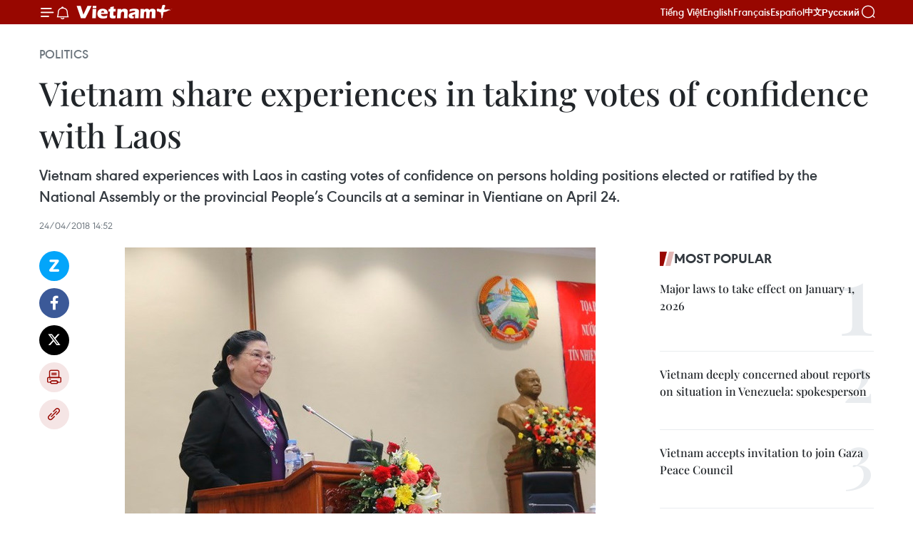

--- FILE ---
content_type: text/html;charset=utf-8
request_url: https://en.vietnamplus.vn/vietnam-share-experiences-in-taking-votes-of-confidence-with-laos-post130067.vnp
body_size: 24157
content:
<!DOCTYPE html> <html lang="en" class="en"> <head> <title>Vietnam share experiences in taking votes of confidence with Laos | Vietnam+ (VietnamPlus)</title> <meta name="description" content="Vietnam shared experiences with Laos in casting votes of confidence on persons holding positions elected or ratified by the National Assembly or the provincial People’s Councils at a seminar in Vientiane on April 24."/> <meta name="keywords" content="Vietnam, Laos, votes of confidence, experience, National Assembly, People’s Councils, parliaments, supervision, Vietnamplus, Vietnam News Agency"/> <meta name="news_keywords" content="Vietnam, Laos, votes of confidence, experience, National Assembly, People’s Councils, parliaments, supervision, Vietnamplus, Vietnam News Agency"/> <meta http-equiv="Content-Type" content="text/html; charset=utf-8" /> <meta http-equiv="X-UA-Compatible" content="IE=edge"/> <meta http-equiv="refresh" content="1800" /> <meta name="revisit-after" content="1 days" /> <meta name="viewport" content="width=device-width, initial-scale=1"> <meta http-equiv="content-language" content="vi" /> <meta name="format-detection" content="telephone=no"/> <meta name="format-detection" content="address=no"/> <meta name="apple-mobile-web-app-capable" content="yes"> <meta name="apple-mobile-web-app-status-bar-style" content="black"> <meta name="apple-mobile-web-app-title" content="Vietnam+ (VietnamPlus)"/> <meta name="referrer" content="no-referrer-when-downgrade"/> <link rel="shortcut icon" href="https://media.vietnamplus.vn/assets/web/styles/img/favicon.ico" type="image/x-icon" /> <link rel="preconnect" href="https://media.vietnamplus.vn"/> <link rel="dns-prefetch" href="https://media.vietnamplus.vn"/> <link rel="preconnect" href="//www.google-analytics.com" /> <link rel="preconnect" href="//www.googletagmanager.com" /> <link rel="preconnect" href="//stc.za.zaloapp.com" /> <link rel="preconnect" href="//fonts.googleapis.com" /> <link rel="preconnect" href="//pagead2.googlesyndication.com"/> <link rel="preconnect" href="//tpc.googlesyndication.com"/> <link rel="preconnect" href="//securepubads.g.doubleclick.net"/> <link rel="preconnect" href="//accounts.google.com"/> <link rel="preconnect" href="//adservice.google.com"/> <link rel="preconnect" href="//adservice.google.com.vn"/> <link rel="preconnect" href="//www.googletagservices.com"/> <link rel="preconnect" href="//partner.googleadservices.com"/> <link rel="preconnect" href="//tpc.googlesyndication.com"/> <link rel="preconnect" href="//za.zdn.vn"/> <link rel="preconnect" href="//sp.zalo.me"/> <link rel="preconnect" href="//connect.facebook.net"/> <link rel="preconnect" href="//www.facebook.com"/> <link rel="dns-prefetch" href="//www.google-analytics.com" /> <link rel="dns-prefetch" href="//www.googletagmanager.com" /> <link rel="dns-prefetch" href="//stc.za.zaloapp.com" /> <link rel="dns-prefetch" href="//fonts.googleapis.com" /> <link rel="dns-prefetch" href="//pagead2.googlesyndication.com"/> <link rel="dns-prefetch" href="//tpc.googlesyndication.com"/> <link rel="dns-prefetch" href="//securepubads.g.doubleclick.net"/> <link rel="dns-prefetch" href="//accounts.google.com"/> <link rel="dns-prefetch" href="//adservice.google.com"/> <link rel="dns-prefetch" href="//adservice.google.com.vn"/> <link rel="dns-prefetch" href="//www.googletagservices.com"/> <link rel="dns-prefetch" href="//partner.googleadservices.com"/> <link rel="dns-prefetch" href="//tpc.googlesyndication.com"/> <link rel="dns-prefetch" href="//za.zdn.vn"/> <link rel="dns-prefetch" href="//sp.zalo.me"/> <link rel="dns-prefetch" href="//connect.facebook.net"/> <link rel="dns-prefetch" href="//www.facebook.com"/> <link rel="dns-prefetch" href="//graph.facebook.com"/> <link rel="dns-prefetch" href="//static.xx.fbcdn.net"/> <link rel="dns-prefetch" href="//staticxx.facebook.com"/> <script> var cmsConfig = { domainDesktop: 'https://en.vietnamplus.vn', domainMobile: 'https://en.vietnamplus.vn', domainApi: 'https://en-api.vietnamplus.vn', domainStatic: 'https://media.vietnamplus.vn', domainLog: 'https://en-log.vietnamplus.vn', googleAnalytics: 'G\-ZF59SL1YG8', siteId: 0, pageType: 1, objectId: 130067, adsZone: 291, allowAds: false, adsLazy: true, antiAdblock: true, }; if (window.location.protocol !== 'https:' && window.location.hostname.indexOf('vietnamplus.vn') !== -1) { window.location = 'https://' + window.location.hostname + window.location.pathname + window.location.hash; } var USER_AGENT=window.navigator&&(window.navigator.userAgent||window.navigator.vendor)||window.opera||"",IS_MOBILE=/Android|webOS|iPhone|iPod|BlackBerry|Windows Phone|IEMobile|Mobile Safari|Opera Mini/i.test(USER_AGENT),IS_REDIRECT=!1;function setCookie(e,o,i){var n=new Date,i=(n.setTime(n.getTime()+24*i*60*60*1e3),"expires="+n.toUTCString());document.cookie=e+"="+o+"; "+i+";path=/;"}function getCookie(e){var o=document.cookie.indexOf(e+"="),i=o+e.length+1;return!o&&e!==document.cookie.substring(0,e.length)||-1===o?null:(-1===(e=document.cookie.indexOf(";",i))&&(e=document.cookie.length),unescape(document.cookie.substring(i,e)))}IS_MOBILE&&getCookie("isDesktop")&&(setCookie("isDesktop",1,-1),window.location=window.location.pathname.replace(".amp", ".vnp")+window.location.search,IS_REDIRECT=!0); </script> <script> if(USER_AGENT && USER_AGENT.indexOf("facebot") <= 0 && USER_AGENT.indexOf("facebookexternalhit") <= 0) { var query = ''; var hash = ''; if (window.location.search) query = window.location.search; if (window.location.hash) hash = window.location.hash; var canonicalUrl = 'https://en.vietnamplus.vn/vietnam-share-experiences-in-taking-votes-of-confidence-with-laos-post130067.vnp' + query + hash ; var curUrl = decodeURIComponent(window.location.href); if(!location.port && canonicalUrl.startsWith("http") && curUrl != canonicalUrl){ window.location.replace(canonicalUrl); } } </script> <meta property="fb:pages" content="120834779440" /> <meta property="fb:app_id" content="1960985707489919" /> <meta name="author" content="Vietnam+ (VietnamPlus)" /> <meta name="copyright" content="Copyright © 2026 by Vietnam+ (VietnamPlus)" /> <meta name="RATING" content="GENERAL" /> <meta name="GENERATOR" content="Vietnam+ (VietnamPlus)" /> <meta content="Vietnam+ (VietnamPlus)" itemprop="sourceOrganization" name="source"/> <meta content="news" itemprop="genre" name="medium"/> <meta name="robots" content="noarchive, max-image-preview:large, index, follow" /> <meta name="GOOGLEBOT" content="noarchive, max-image-preview:large, index, follow" /> <link rel="canonical" href="https://en.vietnamplus.vn/vietnam-share-experiences-in-taking-votes-of-confidence-with-laos-post130067.vnp" /> <meta property="og:site_name" content="Vietnam+ (VietnamPlus)"/> <meta property="og:rich_attachment" content="true"/> <meta property="og:type" content="article"/> <meta property="og:url" content="https://en.vietnamplus.vn/vietnam-share-experiences-in-taking-votes-of-confidence-with-laos-post130067.vnp"/> <meta property="og:image" content="https://mediaen.vietnamplus.vn/images/f579a678cf9e90879541752073c26005a159b72427c31fb6e6b4d3719fc6f49f0487d0faaa54676f9141bbb58c0b05c36872c209e4b94453df536071bcbab4046d1811f5e396ffb309611b8337595828/tong_thi_phong.jpg.webp"/> <meta property="og:image:width" content="1200"/> <meta property="og:image:height" content="630"/> <meta property="og:title" content="Vietnam share experiences in taking votes of confidence with Laos"/> <meta property="og:description" content="Vietnam shared experiences with Laos in casting votes of confidence on persons holding positions elected or ratified by the National Assembly or the provincial People’s Councils at a seminar in Vientiane on April 24."/> <meta name="twitter:card" value="summary"/> <meta name="twitter:url" content="https://en.vietnamplus.vn/vietnam-share-experiences-in-taking-votes-of-confidence-with-laos-post130067.vnp"/> <meta name="twitter:title" content="Vietnam share experiences in taking votes of confidence with Laos"/> <meta name="twitter:description" content="Vietnam shared experiences with Laos in casting votes of confidence on persons holding positions elected or ratified by the National Assembly or the provincial People’s Councils at a seminar in Vientiane on April 24."/> <meta name="twitter:image" content="https://mediaen.vietnamplus.vn/images/f579a678cf9e90879541752073c26005a159b72427c31fb6e6b4d3719fc6f49f0487d0faaa54676f9141bbb58c0b05c36872c209e4b94453df536071bcbab4046d1811f5e396ffb309611b8337595828/tong_thi_phong.jpg.webp"/> <meta name="twitter:site" content="@Vietnam+ (VietnamPlus)"/> <meta name="twitter:creator" content="@Vietnam+ (VietnamPlus)"/> <meta property="article:publisher" content="https://www.facebook.com/VietnamPlus" /> <meta property="article:tag" content="Vietnam, Laos, votes of confidence, experience, National Assembly, People’s Councils, parliaments, supervision, Vietnamplus, Vietnam News Agency"/> <meta property="article:section" content="Politics" /> <meta property="article:published_time" content="2018-04-24T21:52:00+0700"/> <meta property="article:modified_time" content="2018-04-24T22:31:07+0700"/> <script type="application/ld+json"> { "@context": "http://schema.org", "@type": "Organization", "name": "Vietnam+ (VietnamPlus)", "url": "https://en.vietnamplus.vn", "logo": "https://media.vietnamplus.vn/assets/web/styles/img/logo.png", "foundingDate": "2008", "founders": [ { "@type": "Person", "name": "Thông tấn xã Việt Nam (TTXVN)" } ], "address": [ { "@type": "PostalAddress", "streetAddress": "Số 05 Lý Thường Kiệt - Hà Nội - Việt Nam", "addressLocality": "Hà Nội City", "addressRegion": "Northeast", "postalCode": "100000", "addressCountry": "VNM" } ], "contactPoint": [ { "@type": "ContactPoint", "telephone": "+84-243-941-1349", "contactType": "customer service" }, { "@type": "ContactPoint", "telephone": "+84-243-941-1348", "contactType": "customer service" } ], "sameAs": [ "https://www.facebook.com/VietnamPlus", "https://www.tiktok.com/@vietnamplus", "https://twitter.com/vietnamplus", "https://www.youtube.com/c/BaoVietnamPlus" ] } </script> <script type="application/ld+json"> { "@context" : "https://schema.org", "@type" : "WebSite", "name": "Vietnam+ (VietnamPlus)", "url": "https://en.vietnamplus.vn", "alternateName" : "Báo điện tử VIETNAMPLUS, Cơ quan của Thông tấn xã Việt Nam (TTXVN)", "potentialAction": { "@type": "SearchAction", "target": { "@type": "EntryPoint", "urlTemplate": "https://en.vietnamplus.vn/search/?q={search_term_string}" }, "query-input": "required name=search_term_string" } } </script> <script type="application/ld+json"> { "@context":"http://schema.org", "@type":"BreadcrumbList", "itemListElement":[ { "@type":"ListItem", "position":1, "item":{ "@id":"https://en.vietnamplus.vn/politics/", "name":"Politics" } } ] } </script> <script type="application/ld+json"> { "@context": "http://schema.org", "@type": "NewsArticle", "mainEntityOfPage":{ "@type":"WebPage", "@id":"https://en.vietnamplus.vn/vietnam-share-experiences-in-taking-votes-of-confidence-with-laos-post130067.vnp" }, "headline": "Vietnam share experiences in taking votes of confidence with Laos", "description": "Vietnam shared experiences with Laos in casting votes of confidence on persons holding positions elected or ratified by the National Assembly or the provincial People’s Councils at a seminar in Vientiane on April 24.", "image": { "@type": "ImageObject", "url": "https://mediaen.vietnamplus.vn/images/f579a678cf9e90879541752073c26005a159b72427c31fb6e6b4d3719fc6f49f0487d0faaa54676f9141bbb58c0b05c36872c209e4b94453df536071bcbab4046d1811f5e396ffb309611b8337595828/tong_thi_phong.jpg.webp", "width" : 1200, "height" : 675 }, "datePublished": "2018-04-24T21:52:00+0700", "dateModified": "2018-04-24T22:31:07+0700", "author": { "@type": "Person", "name": "" }, "publisher": { "@type": "Organization", "name": "Vietnam+ (VietnamPlus)", "logo": { "@type": "ImageObject", "url": "https://media.vietnamplus.vn/assets/web/styles/img/logo.png" } } } </script> <link rel="preload" href="https://media.vietnamplus.vn/assets/web/styles/css/main.min-1.0.15.css" as="style"> <link rel="preload" href="https://media.vietnamplus.vn/assets/web/js/main.min-1.0.33.js" as="script"> <link rel="preload" href="https://media.vietnamplus.vn/assets/web/js/detail.min-1.0.15.js" as="script"> <link rel="preload" href="https://common.mcms.one/assets/styles/css/vietnamplus-1.0.0.css" as="style"> <link rel="stylesheet" href="https://common.mcms.one/assets/styles/css/vietnamplus-1.0.0.css"> <link id="cms-style" rel="stylesheet" href="https://media.vietnamplus.vn/assets/web/styles/css/main.min-1.0.15.css"> <style>.infographic-page { overflow-x: hidden;
}</style> <script type="text/javascript"> var _metaOgUrl = 'https://en.vietnamplus.vn/vietnam-share-experiences-in-taking-votes-of-confidence-with-laos-post130067.vnp'; var page_title = document.title; var tracked_url = window.location.pathname + window.location.search + window.location.hash; var cate_path = 'politics'; if (cate_path.length > 0) { tracked_url = "/" + cate_path + tracked_url; } </script> <script async="" src="https://www.googletagmanager.com/gtag/js?id=G-ZF59SL1YG8"></script> <script> window.dataLayer = window.dataLayer || []; function gtag(){dataLayer.push(arguments);} gtag('js', new Date()); gtag('config', 'G-ZF59SL1YG8', {page_path: tracked_url}); </script> <script>window.dataLayer = window.dataLayer || [];dataLayer.push({'pageCategory': '/politics'});</script> <script> window.dataLayer = window.dataLayer || []; dataLayer.push({ 'event': 'Pageview', 'articleId': '130067', 'articleTitle': 'Vietnam share experiences in taking votes of confidence with Laos', 'articleCategory': 'Politics', 'articleAlowAds': false, 'articleType': 'detail', 'articleTags': 'Vietnam, Laos, votes of confidence, experience, National Assembly, People’s Councils, parliaments, supervision, Vietnamplus, Vietnam News Agency', 'articlePublishDate': '2018-04-24T21:52:00+0700', 'articleThumbnail': 'https://mediaen.vietnamplus.vn/images/f579a678cf9e90879541752073c26005a159b72427c31fb6e6b4d3719fc6f49f0487d0faaa54676f9141bbb58c0b05c36872c209e4b94453df536071bcbab4046d1811f5e396ffb309611b8337595828/tong_thi_phong.jpg.webp', 'articleShortUrl': 'https://en.vietnamplus.vn/vietnam-share-experiences-in-taking-votes-of-confidence-with-laos-post130067.vnp', 'articleFullUrl': 'https://en.vietnamplus.vn/vietnam-share-experiences-in-taking-votes-of-confidence-with-laos-post130067.vnp', }); </script> <script type='text/javascript'> gtag('event', 'article_page',{ 'articleId': '130067', 'articleTitle': 'Vietnam share experiences in taking votes of confidence with Laos', 'articleCategory': 'Politics', 'articleAlowAds': false, 'articleType': 'detail', 'articleTags': 'Vietnam, Laos, votes of confidence, experience, National Assembly, People’s Councils, parliaments, supervision, Vietnamplus, Vietnam News Agency', 'articlePublishDate': '2018-04-24T21:52:00+0700', 'articleThumbnail': 'https://mediaen.vietnamplus.vn/images/f579a678cf9e90879541752073c26005a159b72427c31fb6e6b4d3719fc6f49f0487d0faaa54676f9141bbb58c0b05c36872c209e4b94453df536071bcbab4046d1811f5e396ffb309611b8337595828/tong_thi_phong.jpg.webp', 'articleShortUrl': 'https://en.vietnamplus.vn/vietnam-share-experiences-in-taking-votes-of-confidence-with-laos-post130067.vnp', 'articleFullUrl': 'https://en.vietnamplus.vn/vietnam-share-experiences-in-taking-votes-of-confidence-with-laos-post130067.vnp', }); </script> <script>(function(w,d,s,l,i){w[l]=w[l]||[];w[l].push({'gtm.start': new Date().getTime(),event:'gtm.js'});var f=d.getElementsByTagName(s)[0], j=d.createElement(s),dl=l!='dataLayer'?'&l='+l:'';j.async=true;j.src= 'https://www.googletagmanager.com/gtm.js?id='+i+dl;f.parentNode.insertBefore(j,f); })(window,document,'script','dataLayer','GTM-5WM58F3N');</script> <script type="text/javascript"> !function(){"use strict";function e(e){var t=!(arguments.length>1&&void 0!==arguments[1])||arguments[1],c=document.createElement("script");c.src=e,t?c.type="module":(c.async=!0,c.type="text/javascript",c.setAttribute("nomodule",""));var n=document.getElementsByTagName("script")[0];n.parentNode.insertBefore(c,n)}!function(t,c){!function(t,c,n){var a,o,r;n.accountId=c,null!==(a=t.marfeel)&&void 0!==a||(t.marfeel={}),null!==(o=(r=t.marfeel).cmd)&&void 0!==o||(r.cmd=[]),t.marfeel.config=n;var i="https://sdk.mrf.io/statics";e("".concat(i,"/marfeel-sdk.js?id=").concat(c),!0),e("".concat(i,"/marfeel-sdk.es5.js?id=").concat(c),!1)}(t,c,arguments.length>2&&void 0!==arguments[2]?arguments[2]:{})}(window,2272,{} )}(); </script> <script async src="https://sp.zalo.me/plugins/sdk.js"></script> </head> <body class="detail-page"> <div id="sdaWeb_SdaMasthead" class="rennab rennab-top" data-platform="1" data-position="Web_SdaMasthead"> </div> <header class=" site-header"> <div class="sticky"> <div class="container"> <i class="ic-menu"></i> <i class="ic-bell"></i> <div id="header-news" class="pick-news hidden" data-source="header-latest-news"></div> <a class="small-logo" href="/" title="Vietnam+ (VietnamPlus)">Vietnam+ (VietnamPlus)</a> <ul class="menu"> <li> <a href="https://www.vietnamplus.vn" title="Tiếng Việt" target="_blank">Tiếng Việt</a> </li> <li> <a href="https://en.vietnamplus.vn" title="English" target="_blank" rel="nofollow">English</a> </li> <li> <a href="https://fr.vietnamplus.vn" title="Français" target="_blank" rel="nofollow">Français</a> </li> <li> <a href="https://es.vietnamplus.vn" title="Español" target="_blank" rel="nofollow">Español</a> </li> <li> <a href="https://zh.vietnamplus.vn" title="中文" target="_blank" rel="nofollow">中文</a> </li> <li> <a href="https://ru.vietnamplus.vn" title="Русский" target="_blank" rel="nofollow">Русский</a> </li> </ul> <div class="search-wrapper"> <i class="ic-search"></i> <input type="text" class="search txtsearch" placeholder="Keyword"> </div> </div> </div> </header> <div class="site-body"> <div id="sdaWeb_SdaBackground" class="rennab " data-platform="1" data-position="Web_SdaBackground"> </div> <div class="container"> <div class="breadcrumb breadcrumb-detail"> <h2 class="main"> <a href="https://en.vietnamplus.vn/politics/" title="Politics" class="active">Politics</a> </h2> </div> <div id="sdaWeb_SdaTop" class="rennab " data-platform="1" data-position="Web_SdaTop"> </div> <div class="article"> <h1 class="article__title cms-title "> Vietnam share experiences in taking votes of confidence with Laos </h1> <div class="article__sapo cms-desc"> Vietnam shared experiences with Laos in casting votes of confidence on persons holding positions elected or ratified by the National Assembly or the provincial People’s Councils at a seminar in Vientiane on April 24. </div> <div id="sdaWeb_SdaArticleAfterSapo" class="rennab " data-platform="1" data-position="Web_SdaArticleAfterSapo"> </div> <div class="article__meta"> <time class="time" datetime="2018-04-24T21:52:00+0700" data-time="1524581520" data-friendly="false">Tuesday, April 24, 2018 21:52</time> <meta class="cms-date" itemprop="datePublished" content="2018-04-24T21:52:00+0700"> </div> <div class="col"> <div class="main-col content-col"> <div class="article__body zce-content-body cms-body" itemprop="articleBody"> <div class="social-pin sticky article__social"> <a href="javascript:void(0);" class="zl zalo-share-button" title="Zalo" data-href="https://en.vietnamplus.vn/vietnam-share-experiences-in-taking-votes-of-confidence-with-laos-post130067.vnp" data-oaid="4486284411240520426" data-layout="1" data-color="blue" data-customize="true">Zalo</a> <a href="javascript:void(0);" class="item fb" data-href="https://en.vietnamplus.vn/vietnam-share-experiences-in-taking-votes-of-confidence-with-laos-post130067.vnp" data-rel="facebook" title="Facebook">Facebook</a> <a href="javascript:void(0);" class="item tw" data-href="https://en.vietnamplus.vn/vietnam-share-experiences-in-taking-votes-of-confidence-with-laos-post130067.vnp" data-rel="twitter" title="Twitter">Twitter</a> <a href="javascript:void(0);" class="bookmark sendbookmark hidden" onclick="ME.sendBookmark(this, 130067);" data-id="130067" title="Bookmark">Bookmark</a> <a href="javascript:void(0);" class="print sendprint" title="Print" data-href="/print-130067.html">Print</a> <a href="javascript:void(0);" class="item link" data-href="https://en.vietnamplus.vn/vietnam-share-experiences-in-taking-votes-of-confidence-with-laos-post130067.vnp" data-rel="copy" title="Copy link">Copy link</a> </div> <div class="ExternalClassDA4FB6DFCBC44CC99743D24B88705705"> <div class="article-photo"> <a href="/Uploaded_EN/sxtt/2018_04_24/tong_thi_phong.jpg" rel="nofollow" target="_blank"><img alt="Vietnam share experiences in taking votes of confidence with Laos ảnh 1" src="[data-uri]" class="lazyload cms-photo" data-large-src="https://mediaen.vietnamplus.vn/images/d0e53d05e2a66ff390ceb759790db14ece1af99b230cbb24e3118b3c386f46462cb5af3dd24f1ed79e5623df211cf256c806bdbb019aa79f96829ea01f044d97/tong_thi_phong.jpg" data-src="https://mediaen.vietnamplus.vn/images/be1816f7aba1b65b5289f203216036c58d234ef114f73d4a9535a1c4de50d45e2964628f7ab0c73b8d262b436b0dadc81f3f88b8de7682f855eb041180fb650b/tong_thi_phong.jpg" title="Vietnam share experiences in taking votes of confidence with Laos ảnh 1"></a><span>NA Vice Chairwoman Tong Thi Phong speaks at the event (Photo: VNA)</span> </div> <p><strong><br> Vientiane (VNA) –</strong> Vietnam sharedexperiences with Laos in casting votes of confidence on persons holdingpositions elected or ratified by the National Assembly or the provincialPeople’s Councils at a seminar in Vientiane on April 24.<br><br> The event was attended by Chairwoman of the LaoNational Assembly Pany Yathotou and President of the Lao Front for NationalConstruction Saysomphone Phomvihane, among others.<br><br> Vice Chairman of the Lao National AssemblySomphan Phengkhammy welcomed the high-level delegation from the NationalAssembly of Vietnam led by Vice Chairwoman Tong Thi Phong to participate in theseminar as part of its official visit to Laos from April 23-25.<br><br> He said Vietnam’s experiences in conductingvotes of confidence are very important to Laos as the country still lacks theoryand practice in this field.</p> <p>It also suits the demandof the Lao National Assembly and People’s Councils at municipal and provinciallevels and is expected to create a foundation for Laos to build a law and enforceit in the coming time, he added.</p> <p>For her part, NA ViceChairwoman Tong Thi Phong said the seminar not only demonstrates the twocountries’ political trust but also the great attention of the two parliamentsto national important issues.<br><br> Taking votes of confidence aims to assess thelevel of credit on persons holding positions elected or ratified by the NA orPeople’s Councils and improve the efficiency of supervision over officials, sheadded.</p> <p>Head&nbsp;of the&nbsp;VietnameseNA Committee&nbsp;for&nbsp;Deputy Affairs Tran Van Tuy&nbsp;presented theprocedures to take votes of confidence in Vietnam while NA General Secretaryand Head of the NA’s Office Nguyen Hanh Phuc shared information to serve theconduction of votes of confidence at the legislature.&nbsp;</p> <div class="article-photo"> <a href="/Uploaded_EN/sxtt/2018_04_24/tran_van_tuy.jpg" rel="nofollow" target="_blank"><img alt="Vietnam share experiences in taking votes of confidence with Laos ảnh 2" src="[data-uri]" class="lazyload cms-photo" data-large-src="https://mediaen.vietnamplus.vn/images/d0e53d05e2a66ff390ceb759790db14ece1af99b230cbb24e3118b3c386f46461a5aceb4641167b1330a16c9452fc1cac1e5f4495d314dafc2d7d739e8cd1f1f/tran_van_tuy.jpg" data-src="https://mediaen.vietnamplus.vn/images/be1816f7aba1b65b5289f203216036c58d234ef114f73d4a9535a1c4de50d45e91ca6b2d352e319dde86178a12f1afc187e843666c0b2381cdca6ec94e1f3ad3/tran_van_tuy.jpg" title="Vietnam share experiences in taking votes of confidence with Laos ảnh 2"></a><span>Head&nbsp;of the&nbsp;Vietnamese NA Committee&nbsp;for&nbsp;Deputy Affairs Tran Van Tuy&nbsp;presented the procedures to take votes of confidence in Vietnam (Photo: VNA)</span> </div> <p><br> Vietnam has conducted votes of confidence since2013 as a form of supervision over officials.</p> <p>The holding of votes ofconfidence at the 13th National Assembly and the People’s Councils at alllevels in the 2011-2016 tenure contributed to improving the efficiency ofsupervisory activities of the NA and People’s Councils and the operation of theState apparatus.-VNA&nbsp;</p>
</div> <div class="article__source"> <div class="source"> <span class="name">VNA</span> </div> </div> <div id="sdaWeb_SdaArticleAfterBody" class="rennab " data-platform="1" data-position="Web_SdaArticleAfterBody"> </div> </div> <div class="article__tag"> <a class="active" href="https://en.vietnamplus.vn/tag/vietnam-tag10.vnp" title="Vietnam">#Vietnam</a> <a class="active" href="https://en.vietnamplus.vn/tag/laos-tag102.vnp" title="Laos">#Laos</a> <a class="" href="https://en.vietnamplus.vn/tag/votes-of-confidence-tag521.vnp" title="votes of confidence">#votes of confidence</a> <a class="" href="https://en.vietnamplus.vn/tag/experience-tag2431.vnp" title="experience">#experience</a> <a class="" href="https://en.vietnamplus.vn/tag/national-assembly-tag279.vnp" title="National Assembly">#National Assembly</a> <a class="" href="https://en.vietnamplus.vn/tag/peoples-councils-6-tag51736.vnp" title="People’s Councils">#People’s Councils</a> <a class="" href="https://en.vietnamplus.vn/tag/parliaments-tag22069.vnp" title="parliaments">#parliaments</a> <a class="" href="https://en.vietnamplus.vn/tag/supervision-tag1162.vnp" title="supervision">#supervision</a> <a class="" href="https://en.vietnamplus.vn/tag/vietnamplus-tag3.vnp" title="Vietnamplus">#Vietnamplus</a> <a class="" href="https://en.vietnamplus.vn/tag/vietnam-news-agency-tag2.vnp" title="Vietnam News Agency">#Vietnam News Agency</a> <a class="link" href="https://en.vietnamplus.vn/region/laos/499.vnp" title="Laos"><i class="ic-location"></i> Laos</a> <a class="link" href="https://en.vietnamplus.vn/region/vietnam/620.vnp" title="Vietnam"><i class="ic-location"></i> Vietnam</a> </div> <div id="sdaWeb_SdaArticleAfterTag" class="rennab " data-platform="1" data-position="Web_SdaArticleAfterTag"> </div> <div class="wrap-social"> <div class="social-pin article__social"> <a href="javascript:void(0);" class="zl zalo-share-button" title="Zalo" data-href="https://en.vietnamplus.vn/vietnam-share-experiences-in-taking-votes-of-confidence-with-laos-post130067.vnp" data-oaid="4486284411240520426" data-layout="1" data-color="blue" data-customize="true">Zalo</a> <a href="javascript:void(0);" class="item fb" data-href="https://en.vietnamplus.vn/vietnam-share-experiences-in-taking-votes-of-confidence-with-laos-post130067.vnp" data-rel="facebook" title="Facebook">Facebook</a> <a href="javascript:void(0);" class="item tw" data-href="https://en.vietnamplus.vn/vietnam-share-experiences-in-taking-votes-of-confidence-with-laos-post130067.vnp" data-rel="twitter" title="Twitter">Twitter</a> <a href="javascript:void(0);" class="bookmark sendbookmark hidden" onclick="ME.sendBookmark(this, 130067);" data-id="130067" title="Bookmark">Bookmark</a> <a href="javascript:void(0);" class="print sendprint" title="Print" data-href="/print-130067.html">Print</a> <a href="javascript:void(0);" class="item link" data-href="https://en.vietnamplus.vn/vietnam-share-experiences-in-taking-votes-of-confidence-with-laos-post130067.vnp" data-rel="copy" title="Copy link">Copy link</a> </div> <a href="https://news.google.com/publications/CAAqBwgKMN-18wowlLWFAw?hl=vi&gl=VN&ceid=VN%3Avi" class="google-news" target="_blank" title="Google News">Follow VietnamPlus</a> </div> <div id="sdaWeb_SdaArticleAfterBody1" class="rennab " data-platform="1" data-position="Web_SdaArticleAfterBody1"> </div> <div id="sdaWeb_SdaArticleAfterBody2" class="rennab " data-platform="1" data-position="Web_SdaArticleAfterBody2"> </div> <div class="box-related-news"> <h3 class="box-heading"> <span class="title">Related News</span> </h3> <div class="box-content" data-source="related-news"> <article class="story"> <figure class="story__thumb"> <a class="cms-link" href="https://en.vietnamplus.vn/vietnam-laos-seek-to-enhance-religious-cooperation-post129111.vnp" title="Vietnam, Laos seek to enhance religious cooperation "> <img class="lazyload" src="[data-uri]" data-src="https://mediaen.vietnamplus.vn/images/9319dea850fa01a58eeade80b2305b43ffa11b591b3f80227c3d056111259f2ace2b3523a257cf0da7fb232b72b826da40ff9f6bec9dbcc94eb227492c95a181cfdef023af171e8244f59ab8e04da880/VNLaosreligious_cooperation.jpg.webp" data-srcset="https://mediaen.vietnamplus.vn/images/9319dea850fa01a58eeade80b2305b43ffa11b591b3f80227c3d056111259f2ace2b3523a257cf0da7fb232b72b826da40ff9f6bec9dbcc94eb227492c95a181cfdef023af171e8244f59ab8e04da880/VNLaosreligious_cooperation.jpg.webp 1x, https://mediaen.vietnamplus.vn/images/96ce4c3abba2f1be0420300cd1a89774ffa11b591b3f80227c3d056111259f2ace2b3523a257cf0da7fb232b72b826da40ff9f6bec9dbcc94eb227492c95a181cfdef023af171e8244f59ab8e04da880/VNLaosreligious_cooperation.jpg.webp 2x" alt="Vietnam, Laos seek to enhance religious cooperation "> <noscript><img src="https://mediaen.vietnamplus.vn/images/9319dea850fa01a58eeade80b2305b43ffa11b591b3f80227c3d056111259f2ace2b3523a257cf0da7fb232b72b826da40ff9f6bec9dbcc94eb227492c95a181cfdef023af171e8244f59ab8e04da880/VNLaosreligious_cooperation.jpg.webp" srcset="https://mediaen.vietnamplus.vn/images/9319dea850fa01a58eeade80b2305b43ffa11b591b3f80227c3d056111259f2ace2b3523a257cf0da7fb232b72b826da40ff9f6bec9dbcc94eb227492c95a181cfdef023af171e8244f59ab8e04da880/VNLaosreligious_cooperation.jpg.webp 1x, https://mediaen.vietnamplus.vn/images/96ce4c3abba2f1be0420300cd1a89774ffa11b591b3f80227c3d056111259f2ace2b3523a257cf0da7fb232b72b826da40ff9f6bec9dbcc94eb227492c95a181cfdef023af171e8244f59ab8e04da880/VNLaosreligious_cooperation.jpg.webp 2x" alt="Vietnam, Laos seek to enhance religious cooperation " class="image-fallback"></noscript> </a> </figure> <h2 class="story__heading" data-tracking="129111"> <a class=" cms-link" href="https://en.vietnamplus.vn/vietnam-laos-seek-to-enhance-religious-cooperation-post129111.vnp" title="Vietnam, Laos seek to enhance religious cooperation "> Vietnam, Laos seek to enhance religious cooperation </a> </h2> <time class="time" datetime="2018-04-05T19:43:00+0700" data-time="1522932180"> 05/04/2018 19:43 </time> <div class="story__summary story__shorten"> Chairman of the Government Committee for Religious Affairs (GCRA) of Vietnam Vu Chien Thang and Chanthavong Senamathmonti, Vice President of the Lao Front for National Construction (LFNC) Central Committee held talks in Vientiane on April 5 to discuss ways to foster religious cooperation between the two countries. </div> </article> <article class="story"> <figure class="story__thumb"> <a class="cms-link" href="https://en.vietnamplus.vn/vietnamese-lao-provinces-reinforce-multifaceted-cooperation-post129173.vnp" title="Vietnamese, Lao provinces reinforce multifaceted cooperation"> <img class="lazyload" src="[data-uri]" data-src="https://mediaen.vietnamplus.vn/images/9319dea850fa01a58eeade80b2305b43ffa11b591b3f80227c3d056111259f2ab1e34fe3a946c0135464a2052a5a3203c34bb7bc17ea82ecae9e3c14e2fe00370bc381d3e87e36d7eba8330f2e6145c3526fbd24011ae45b2ef912f4252e5e96/Quang_Binh_Khammouane_cooperation.jpg.webp" data-srcset="https://mediaen.vietnamplus.vn/images/9319dea850fa01a58eeade80b2305b43ffa11b591b3f80227c3d056111259f2ab1e34fe3a946c0135464a2052a5a3203c34bb7bc17ea82ecae9e3c14e2fe00370bc381d3e87e36d7eba8330f2e6145c3526fbd24011ae45b2ef912f4252e5e96/Quang_Binh_Khammouane_cooperation.jpg.webp 1x, https://mediaen.vietnamplus.vn/images/96ce4c3abba2f1be0420300cd1a89774ffa11b591b3f80227c3d056111259f2ab1e34fe3a946c0135464a2052a5a3203c34bb7bc17ea82ecae9e3c14e2fe00370bc381d3e87e36d7eba8330f2e6145c3526fbd24011ae45b2ef912f4252e5e96/Quang_Binh_Khammouane_cooperation.jpg.webp 2x" alt="Vietnamese, Lao provinces reinforce multifaceted cooperation"> <noscript><img src="https://mediaen.vietnamplus.vn/images/9319dea850fa01a58eeade80b2305b43ffa11b591b3f80227c3d056111259f2ab1e34fe3a946c0135464a2052a5a3203c34bb7bc17ea82ecae9e3c14e2fe00370bc381d3e87e36d7eba8330f2e6145c3526fbd24011ae45b2ef912f4252e5e96/Quang_Binh_Khammouane_cooperation.jpg.webp" srcset="https://mediaen.vietnamplus.vn/images/9319dea850fa01a58eeade80b2305b43ffa11b591b3f80227c3d056111259f2ab1e34fe3a946c0135464a2052a5a3203c34bb7bc17ea82ecae9e3c14e2fe00370bc381d3e87e36d7eba8330f2e6145c3526fbd24011ae45b2ef912f4252e5e96/Quang_Binh_Khammouane_cooperation.jpg.webp 1x, https://mediaen.vietnamplus.vn/images/96ce4c3abba2f1be0420300cd1a89774ffa11b591b3f80227c3d056111259f2ab1e34fe3a946c0135464a2052a5a3203c34bb7bc17ea82ecae9e3c14e2fe00370bc381d3e87e36d7eba8330f2e6145c3526fbd24011ae45b2ef912f4252e5e96/Quang_Binh_Khammouane_cooperation.jpg.webp 2x" alt="Vietnamese, Lao provinces reinforce multifaceted cooperation" class="image-fallback"></noscript> </a> </figure> <h2 class="story__heading" data-tracking="129173"> <a class=" cms-link" href="https://en.vietnamplus.vn/vietnamese-lao-provinces-reinforce-multifaceted-cooperation-post129173.vnp" title="Vietnamese, Lao provinces reinforce multifaceted cooperation"> Vietnamese, Lao provinces reinforce multifaceted cooperation </a> </h2> <time class="time" datetime="2018-04-06T18:50:00+0700" data-time="1523015400"> 06/04/2018 18:50 </time> <div class="story__summary story__shorten"> Leaders of Vietnam’s central Quang Binh province and the Lao province of Khammouane held talks and signed an agreement on April 6, agreeing to continue strengthening multi-faceted cooperation in 2018. </div> </article> <article class="story"> <figure class="story__thumb"> <a class="cms-link" href="https://en.vietnamplus.vn/vietnam-laos-honour-womens-union-activists-post129193.vnp" title="Vietnam, Laos honour women’s union activists"> <img class="lazyload" src="[data-uri]" data-src="https://mediaen.vietnamplus.vn/images/9319dea850fa01a58eeade80b2305b43ffa11b591b3f80227c3d056111259f2a777622f9e53c490e44b5f6ae4b0df8ce1920053d538a971117a7819b2c6866c603a91f0e635241d876a9b173ce529224/Presenting_order.jpg.webp" data-srcset="https://mediaen.vietnamplus.vn/images/9319dea850fa01a58eeade80b2305b43ffa11b591b3f80227c3d056111259f2a777622f9e53c490e44b5f6ae4b0df8ce1920053d538a971117a7819b2c6866c603a91f0e635241d876a9b173ce529224/Presenting_order.jpg.webp 1x, https://mediaen.vietnamplus.vn/images/96ce4c3abba2f1be0420300cd1a89774ffa11b591b3f80227c3d056111259f2a777622f9e53c490e44b5f6ae4b0df8ce1920053d538a971117a7819b2c6866c603a91f0e635241d876a9b173ce529224/Presenting_order.jpg.webp 2x" alt="Vietnam, Laos honour women’s union activists"> <noscript><img src="https://mediaen.vietnamplus.vn/images/9319dea850fa01a58eeade80b2305b43ffa11b591b3f80227c3d056111259f2a777622f9e53c490e44b5f6ae4b0df8ce1920053d538a971117a7819b2c6866c603a91f0e635241d876a9b173ce529224/Presenting_order.jpg.webp" srcset="https://mediaen.vietnamplus.vn/images/9319dea850fa01a58eeade80b2305b43ffa11b591b3f80227c3d056111259f2a777622f9e53c490e44b5f6ae4b0df8ce1920053d538a971117a7819b2c6866c603a91f0e635241d876a9b173ce529224/Presenting_order.jpg.webp 1x, https://mediaen.vietnamplus.vn/images/96ce4c3abba2f1be0420300cd1a89774ffa11b591b3f80227c3d056111259f2a777622f9e53c490e44b5f6ae4b0df8ce1920053d538a971117a7819b2c6866c603a91f0e635241d876a9b173ce529224/Presenting_order.jpg.webp 2x" alt="Vietnam, Laos honour women’s union activists" class="image-fallback"></noscript> </a> </figure> <h2 class="story__heading" data-tracking="129193"> <a class=" cms-link" href="https://en.vietnamplus.vn/vietnam-laos-honour-womens-union-activists-post129193.vnp" title="Vietnam, Laos honour women’s union activists"> Vietnam, Laos honour women’s union activists </a> </h2> <time class="time" datetime="2018-04-07T14:46:00+0700" data-time="1523087160"> 07/04/2018 14:46 </time> <div class="story__summary story__shorten"> The Vietnamese and Lao States have honoured several units and individuals of the women’s unions of the two countries for their outstanding contribution to the traditional friendship and special solidarity between Vietnamese and Laos women and peoples. </div> </article> <article class="story"> <figure class="story__thumb"> <a class="cms-link" href="https://en.vietnamplus.vn/vietnamese-lao-fronts-discuss-enhanced-ties-post129539.vnp" title="Vietnamese, Lao fronts discuss enhanced ties"> <img class="lazyload" src="[data-uri]" data-src="https://mediaen.vietnamplus.vn/images/9319dea850fa01a58eeade80b2305b43ffa11b591b3f80227c3d056111259f2a04c9adf8f999f9f0ad820f4cc85ddc7a6dadd116f0f73488e0fba47c671144826d1811f5e396ffb309611b8337595828/VNAVietnamLaosfronts.jpg.webp" data-srcset="https://mediaen.vietnamplus.vn/images/9319dea850fa01a58eeade80b2305b43ffa11b591b3f80227c3d056111259f2a04c9adf8f999f9f0ad820f4cc85ddc7a6dadd116f0f73488e0fba47c671144826d1811f5e396ffb309611b8337595828/VNAVietnamLaosfronts.jpg.webp 1x, https://mediaen.vietnamplus.vn/images/96ce4c3abba2f1be0420300cd1a89774ffa11b591b3f80227c3d056111259f2a04c9adf8f999f9f0ad820f4cc85ddc7a6dadd116f0f73488e0fba47c671144826d1811f5e396ffb309611b8337595828/VNAVietnamLaosfronts.jpg.webp 2x" alt="Vietnamese, Lao fronts discuss enhanced ties"> <noscript><img src="https://mediaen.vietnamplus.vn/images/9319dea850fa01a58eeade80b2305b43ffa11b591b3f80227c3d056111259f2a04c9adf8f999f9f0ad820f4cc85ddc7a6dadd116f0f73488e0fba47c671144826d1811f5e396ffb309611b8337595828/VNAVietnamLaosfronts.jpg.webp" srcset="https://mediaen.vietnamplus.vn/images/9319dea850fa01a58eeade80b2305b43ffa11b591b3f80227c3d056111259f2a04c9adf8f999f9f0ad820f4cc85ddc7a6dadd116f0f73488e0fba47c671144826d1811f5e396ffb309611b8337595828/VNAVietnamLaosfronts.jpg.webp 1x, https://mediaen.vietnamplus.vn/images/96ce4c3abba2f1be0420300cd1a89774ffa11b591b3f80227c3d056111259f2a04c9adf8f999f9f0ad820f4cc85ddc7a6dadd116f0f73488e0fba47c671144826d1811f5e396ffb309611b8337595828/VNAVietnamLaosfronts.jpg.webp 2x" alt="Vietnamese, Lao fronts discuss enhanced ties" class="image-fallback"></noscript> </a> </figure> <h2 class="story__heading" data-tracking="129539"> <a class=" cms-link" href="https://en.vietnamplus.vn/vietnamese-lao-fronts-discuss-enhanced-ties-post129539.vnp" title="Vietnamese, Lao fronts discuss enhanced ties"> Vietnamese, Lao fronts discuss enhanced ties </a> </h2> <time class="time" datetime="2018-04-13T20:46:00+0700" data-time="1523627160"> 13/04/2018 20:46 </time> <div class="story__summary story__shorten"> President of the Vietnam Fatherland Front Central Committee Tran Thanh Man received President of the Lao Front for National Construction Central Committee Xaysomphone Phomvihane in Hanoi on April 13. </div> </article> <article class="story"> <figure class="story__thumb"> <a class="cms-link" href="https://en.vietnamplus.vn/vietnam-laos-beef-up-legislative-ties-post129989.vnp" title="Vietnam, Laos beef up legislative ties "> <img class="lazyload" src="[data-uri]" data-src="https://mediaen.vietnamplus.vn/images/9319dea850fa01a58eeade80b2305b43ffa11b591b3f80227c3d056111259f2afb85f10038ec29a2c6a0ce075d0c0b8c5b692c27db64632bdc1d59697f30d2ff/Tong_Thi_Phong.jpg.webp" data-srcset="https://mediaen.vietnamplus.vn/images/9319dea850fa01a58eeade80b2305b43ffa11b591b3f80227c3d056111259f2afb85f10038ec29a2c6a0ce075d0c0b8c5b692c27db64632bdc1d59697f30d2ff/Tong_Thi_Phong.jpg.webp 1x, https://mediaen.vietnamplus.vn/images/96ce4c3abba2f1be0420300cd1a89774ffa11b591b3f80227c3d056111259f2afb85f10038ec29a2c6a0ce075d0c0b8c5b692c27db64632bdc1d59697f30d2ff/Tong_Thi_Phong.jpg.webp 2x" alt="Vietnam, Laos beef up legislative ties "> <noscript><img src="https://mediaen.vietnamplus.vn/images/9319dea850fa01a58eeade80b2305b43ffa11b591b3f80227c3d056111259f2afb85f10038ec29a2c6a0ce075d0c0b8c5b692c27db64632bdc1d59697f30d2ff/Tong_Thi_Phong.jpg.webp" srcset="https://mediaen.vietnamplus.vn/images/9319dea850fa01a58eeade80b2305b43ffa11b591b3f80227c3d056111259f2afb85f10038ec29a2c6a0ce075d0c0b8c5b692c27db64632bdc1d59697f30d2ff/Tong_Thi_Phong.jpg.webp 1x, https://mediaen.vietnamplus.vn/images/96ce4c3abba2f1be0420300cd1a89774ffa11b591b3f80227c3d056111259f2afb85f10038ec29a2c6a0ce075d0c0b8c5b692c27db64632bdc1d59697f30d2ff/Tong_Thi_Phong.jpg.webp 2x" alt="Vietnam, Laos beef up legislative ties " class="image-fallback"></noscript> </a> </figure> <h2 class="story__heading" data-tracking="129989"> <a class=" cms-link" href="https://en.vietnamplus.vn/vietnam-laos-beef-up-legislative-ties-post129989.vnp" title="Vietnam, Laos beef up legislative ties "> Vietnam, Laos beef up legislative ties </a> </h2> <time class="time" datetime="2018-04-23T20:46:00+0700" data-time="1524491160"> 23/04/2018 20:46 </time> <div class="story__summary story__shorten"> Vietnam persistently treasures and gives the top priority to consolidating and enhancing the traditional friendship, special solidarity and comprehensive cooperation with Laos, said Vice Chairwoman of the Vietnamese National Assembly Tong Thi Phong. </div> </article> </div> </div> <div id="sdaWeb_SdaArticleAfterRelated" class="rennab " data-platform="1" data-position="Web_SdaArticleAfterRelated"> </div> <div class="timeline secondary"> <h3 class="box-heading"> <a href="https://en.vietnamplus.vn/politics/" title="Politics" class="title"> See more </a> </h3> <div class="box-content content-list" data-source="recommendation-291"> <article class="story" data-id="336623"> <figure class="story__thumb"> <a class="cms-link" href="https://en.vietnamplus.vn/russian-president-congratulates-vietnamese-party-leader-during-phone-talks-post336623.vnp" title="Russian President congratulates Vietnamese Party leader during phone talks"> <img class="lazyload" src="[data-uri]" data-src="https://mediaen.vietnamplus.vn/images/[base64]/russian-president-congratulates-vietnamese-party-leader-1.jpg.webp" data-srcset="https://mediaen.vietnamplus.vn/images/[base64]/russian-president-congratulates-vietnamese-party-leader-1.jpg.webp 1x, https://mediaen.vietnamplus.vn/images/[base64]/russian-president-congratulates-vietnamese-party-leader-1.jpg.webp 2x" alt="Party General Secretary To Lam and officials at the phone talks with Russian President Vladimir Putin on January 24 (Photo: VNA)"> <noscript><img src="https://mediaen.vietnamplus.vn/images/[base64]/russian-president-congratulates-vietnamese-party-leader-1.jpg.webp" srcset="https://mediaen.vietnamplus.vn/images/[base64]/russian-president-congratulates-vietnamese-party-leader-1.jpg.webp 1x, https://mediaen.vietnamplus.vn/images/[base64]/russian-president-congratulates-vietnamese-party-leader-1.jpg.webp 2x" alt="Party General Secretary To Lam and officials at the phone talks with Russian President Vladimir Putin on January 24 (Photo: VNA)" class="image-fallback"></noscript> </a> </figure> <h2 class="story__heading" data-tracking="336623"> <a class=" cms-link" href="https://en.vietnamplus.vn/russian-president-congratulates-vietnamese-party-leader-during-phone-talks-post336623.vnp" title="Russian President congratulates Vietnamese Party leader during phone talks"> Russian President congratulates Vietnamese Party leader during phone talks </a> </h2> <time class="time" datetime="2026-01-24T21:57:21+0700" data-time="1769266641"> 24/01/2026 21:57 </time> <div class="story__summary story__shorten"> <p>The two leaders expressed their readiness to engage in constructive and open discussions in the spirit of mutual understanding, respect, and harmonisation of interests to elevate cooperation in traditional areas and expand ties to new potential ones.</p> </div> </article> <article class="story" data-id="336622"> <figure class="story__thumb"> <a class="cms-link" href="https://en.vietnamplus.vn/foreign-leaders-extend-congratulations-to-party-general-secretary-to-lam-post336622.vnp" title="Foreign leaders extend congratulations to Party General Secretary To Lam"> <img class="lazyload" src="[data-uri]" data-src="https://mediaen.vietnamplus.vn/images/67e7c5da7b82c2ed0870d4ffb4f585377a222377a1e549c144d6fc3368e60fe311efa14a2938b35d2eefdce7f566f57e2eb595a0994f9db73ee6ccdab0a6f193d39aa9b228ac7b6d9aa746ca40f815da/party-general-secretary-to-lam-2.jpg.webp" data-srcset="https://mediaen.vietnamplus.vn/images/67e7c5da7b82c2ed0870d4ffb4f585377a222377a1e549c144d6fc3368e60fe311efa14a2938b35d2eefdce7f566f57e2eb595a0994f9db73ee6ccdab0a6f193d39aa9b228ac7b6d9aa746ca40f815da/party-general-secretary-to-lam-2.jpg.webp 1x, https://mediaen.vietnamplus.vn/images/39916dc774c6b4fa2683238f57b136707a222377a1e549c144d6fc3368e60fe311efa14a2938b35d2eefdce7f566f57e2eb595a0994f9db73ee6ccdab0a6f193d39aa9b228ac7b6d9aa746ca40f815da/party-general-secretary-to-lam-2.jpg.webp 2x" alt="General Secretary of the 14th Central Committee of the Communist Party of Vietnam To Lam (Photo: VNA)"> <noscript><img src="https://mediaen.vietnamplus.vn/images/67e7c5da7b82c2ed0870d4ffb4f585377a222377a1e549c144d6fc3368e60fe311efa14a2938b35d2eefdce7f566f57e2eb595a0994f9db73ee6ccdab0a6f193d39aa9b228ac7b6d9aa746ca40f815da/party-general-secretary-to-lam-2.jpg.webp" srcset="https://mediaen.vietnamplus.vn/images/67e7c5da7b82c2ed0870d4ffb4f585377a222377a1e549c144d6fc3368e60fe311efa14a2938b35d2eefdce7f566f57e2eb595a0994f9db73ee6ccdab0a6f193d39aa9b228ac7b6d9aa746ca40f815da/party-general-secretary-to-lam-2.jpg.webp 1x, https://mediaen.vietnamplus.vn/images/39916dc774c6b4fa2683238f57b136707a222377a1e549c144d6fc3368e60fe311efa14a2938b35d2eefdce7f566f57e2eb595a0994f9db73ee6ccdab0a6f193d39aa9b228ac7b6d9aa746ca40f815da/party-general-secretary-to-lam-2.jpg.webp 2x" alt="General Secretary of the 14th Central Committee of the Communist Party of Vietnam To Lam (Photo: VNA)" class="image-fallback"></noscript> </a> </figure> <h2 class="story__heading" data-tracking="336622"> <a class=" cms-link" href="https://en.vietnamplus.vn/foreign-leaders-extend-congratulations-to-party-general-secretary-to-lam-post336622.vnp" title="Foreign leaders extend congratulations to Party General Secretary To Lam"> Foreign leaders extend congratulations to Party General Secretary To Lam </a> </h2> <time class="time" datetime="2026-01-24T21:18:35+0700" data-time="1769264315"> 24/01/2026 21:18 </time> <div class="story__summary story__shorten"> <p>First Secretary of the Communist Party of Cuba Central Committee and President of Cuba Miguel Diaz-Canel Bermudez expressed his belief that under the General Secretary’s clear-sighted leadership, the Party and people of Vietnam will continue advancing firmly on the path towards socialism and usher in a new phase of more prosperous, inclusive, and sustainable development.</p> </div> </article> <article class="story" data-id="336606"> <figure class="story__thumb"> <a class="cms-link" href="https://en.vietnamplus.vn/vietnam-enters-new-development-era-russian-scholar-post336606.vnp" title="Vietnam enters new development era: Russian scholar"> <img class="lazyload" src="[data-uri]" data-src="https://mediaen.vietnamplus.vn/images/7d1b1ad3fc9563dcff6a3a0b9636850c611f5878e5d04178269fb51aba09c544406dffb2e421e2ed5c5fce6a4aab5140/giao-su-nga.jpg.webp" data-srcset="https://mediaen.vietnamplus.vn/images/7d1b1ad3fc9563dcff6a3a0b9636850c611f5878e5d04178269fb51aba09c544406dffb2e421e2ed5c5fce6a4aab5140/giao-su-nga.jpg.webp 1x, https://mediaen.vietnamplus.vn/images/9208427127649c9760468496aed1bd78611f5878e5d04178269fb51aba09c544406dffb2e421e2ed5c5fce6a4aab5140/giao-su-nga.jpg.webp 2x" alt="Prof. George Toloraya, Director of the Centre for Russian Strategy in Asia at the Institute of Economics of the Russian Academy of Sciences. (Photo published by VNA)"> <noscript><img src="https://mediaen.vietnamplus.vn/images/7d1b1ad3fc9563dcff6a3a0b9636850c611f5878e5d04178269fb51aba09c544406dffb2e421e2ed5c5fce6a4aab5140/giao-su-nga.jpg.webp" srcset="https://mediaen.vietnamplus.vn/images/7d1b1ad3fc9563dcff6a3a0b9636850c611f5878e5d04178269fb51aba09c544406dffb2e421e2ed5c5fce6a4aab5140/giao-su-nga.jpg.webp 1x, https://mediaen.vietnamplus.vn/images/9208427127649c9760468496aed1bd78611f5878e5d04178269fb51aba09c544406dffb2e421e2ed5c5fce6a4aab5140/giao-su-nga.jpg.webp 2x" alt="Prof. George Toloraya, Director of the Centre for Russian Strategy in Asia at the Institute of Economics of the Russian Academy of Sciences. (Photo published by VNA)" class="image-fallback"></noscript> </a> </figure> <h2 class="story__heading" data-tracking="336606"> <a class=" cms-link" href="https://en.vietnamplus.vn/vietnam-enters-new-development-era-russian-scholar-post336606.vnp" title="Vietnam enters new development era: Russian scholar"> Vietnam enters new development era: Russian scholar </a> </h2> <time class="time" datetime="2026-01-24T17:18:08+0700" data-time="1769249888"> 24/01/2026 17:18 </time> <div class="story__summary story__shorten"> <p>Prof. George Toloraya noted that the 14th Party Congress represents a pivotal shift from Vietnam’s role as a “factory of the world” toward its ambition to become a high-tech powerhouse, with development quality reaching a higher level.</p> </div> </article> <article class="story" data-id="336603"> <figure class="story__thumb"> <a class="cms-link" href="https://en.vietnamplus.vn/chongqing-ceremony-marks-76th-anniversary-of-vietnam-china-ties-post336603.vnp" title="Chongqing ceremony marks 76th anniversary of Vietnam – China ties"> <img class="lazyload" src="[data-uri]" data-src="https://mediaen.vietnamplus.vn/images/7d1b1ad3fc9563dcff6a3a0b9636850c5489d182cd8f36352cf4dccdfa272a8583791ac8bc272db146f927faf99b19e1/vn-china.jpg.webp" data-srcset="https://mediaen.vietnamplus.vn/images/7d1b1ad3fc9563dcff6a3a0b9636850c5489d182cd8f36352cf4dccdfa272a8583791ac8bc272db146f927faf99b19e1/vn-china.jpg.webp 1x, https://mediaen.vietnamplus.vn/images/9208427127649c9760468496aed1bd785489d182cd8f36352cf4dccdfa272a8583791ac8bc272db146f927faf99b19e1/vn-china.jpg.webp 2x" alt="Participants pose for a group photo at the ceremony to mark the 76th founding anniversary of the diplomatic relations between Vietnam and China in Chongqing. (Photo: VNA)"> <noscript><img src="https://mediaen.vietnamplus.vn/images/7d1b1ad3fc9563dcff6a3a0b9636850c5489d182cd8f36352cf4dccdfa272a8583791ac8bc272db146f927faf99b19e1/vn-china.jpg.webp" srcset="https://mediaen.vietnamplus.vn/images/7d1b1ad3fc9563dcff6a3a0b9636850c5489d182cd8f36352cf4dccdfa272a8583791ac8bc272db146f927faf99b19e1/vn-china.jpg.webp 1x, https://mediaen.vietnamplus.vn/images/9208427127649c9760468496aed1bd785489d182cd8f36352cf4dccdfa272a8583791ac8bc272db146f927faf99b19e1/vn-china.jpg.webp 2x" alt="Participants pose for a group photo at the ceremony to mark the 76th founding anniversary of the diplomatic relations between Vietnam and China in Chongqing. (Photo: VNA)" class="image-fallback"></noscript> </a> </figure> <h2 class="story__heading" data-tracking="336603"> <a class=" cms-link" href="https://en.vietnamplus.vn/chongqing-ceremony-marks-76th-anniversary-of-vietnam-china-ties-post336603.vnp" title="Chongqing ceremony marks 76th anniversary of Vietnam – China ties"> Chongqing ceremony marks 76th anniversary of Vietnam – China ties </a> </h2> <time class="time" datetime="2026-01-24T16:28:27+0700" data-time="1769246907"> 24/01/2026 16:28 </time> <div class="story__summary story__shorten"> <p>Consul General Bui Nguyen Long noted that the fruitful bilateral ties over the past 76 years have clearly demonstrated that the unceasing enhancement and development of Vietnam – China relations is fully consistent with the shared aspirations and long-term fundamental interests of the two peoples.</p> </div> </article> <article class="story" data-id="336602"> <figure class="story__thumb"> <a class="cms-link" href="https://en.vietnamplus.vn/ovs-experts-voice-confidence-in-vietnams-new-era-after-14th-party-congress-post336602.vnp" title="OVs, experts voice confidence in Vietnam’s new era after 14th Party Congress"> <img class="lazyload" src="[data-uri]" data-src="https://mediaen.vietnamplus.vn/images/[base64]/vna-potal-ha-noi-lan-toa-niem-tin-sau-thanh-cong-cua-dai-hoi-dang-xiv-8548013.jpg.webp" data-srcset="https://mediaen.vietnamplus.vn/images/[base64]/vna-potal-ha-noi-lan-toa-niem-tin-sau-thanh-cong-cua-dai-hoi-dang-xiv-8548013.jpg.webp 1x, https://mediaen.vietnamplus.vn/images/[base64]/vna-potal-ha-noi-lan-toa-niem-tin-sau-thanh-cong-cua-dai-hoi-dang-xiv-8548013.jpg.webp 2x" alt="The emblem, Party flag and national flag are prominently displayed at the Dien Bien Phu – Doc Lap – Chu Van An intersection in Hanoi to welcome the 14th National Congress of the Communist Party of Vietnam. (Photo: VNA)"> <noscript><img src="https://mediaen.vietnamplus.vn/images/[base64]/vna-potal-ha-noi-lan-toa-niem-tin-sau-thanh-cong-cua-dai-hoi-dang-xiv-8548013.jpg.webp" srcset="https://mediaen.vietnamplus.vn/images/[base64]/vna-potal-ha-noi-lan-toa-niem-tin-sau-thanh-cong-cua-dai-hoi-dang-xiv-8548013.jpg.webp 1x, https://mediaen.vietnamplus.vn/images/[base64]/vna-potal-ha-noi-lan-toa-niem-tin-sau-thanh-cong-cua-dai-hoi-dang-xiv-8548013.jpg.webp 2x" alt="The emblem, Party flag and national flag are prominently displayed at the Dien Bien Phu – Doc Lap – Chu Van An intersection in Hanoi to welcome the 14th National Congress of the Communist Party of Vietnam. (Photo: VNA)" class="image-fallback"></noscript> </a> </figure> <h2 class="story__heading" data-tracking="336602"> <a class=" cms-link" href="https://en.vietnamplus.vn/ovs-experts-voice-confidence-in-vietnams-new-era-after-14th-party-congress-post336602.vnp" title="OVs, experts voice confidence in Vietnam’s new era after 14th Party Congress"> OVs, experts voice confidence in Vietnam’s new era after 14th Party Congress </a> </h2> <time class="time" datetime="2026-01-24T16:10:10+0700" data-time="1769245810"> 24/01/2026 16:10 </time> <div class="story__summary story__shorten"> <p>Xu Liping, Director of the Centre for Southeast Asian Studies at the Chinese Academy of Social Sciences, said the newly elected leadership demonstrates continuity, renewal and determination, with sufficient capacity to lead Vietnam towards achieving its two centenary goals.</p> </div> </article> <div id="sdaWeb_SdaNative1" class="rennab " data-platform="1" data-position="Web_SdaNative1"> </div> <article class="story" data-id="336601"> <figure class="story__thumb"> <a class="cms-link" href="https://en.vietnamplus.vn/france-supports-vietnams-growing-role-in-international-arena-french-ambassador-post336601.vnp" title="France supports Vietnam’s growing role in international arena: French Ambassador"> <img class="lazyload" src="[data-uri]" data-src="https://mediaen.vietnamplus.vn/images/67e7c5da7b82c2ed0870d4ffb4f58537d4e66e59da67a7b95854c2238485b56681824a2c01ef2c06bd7d0249649fd013f4c99940b5be243a891ac841bb9e47947563109b241c2ccf8ed24e3b87603b7379bcf9faf4a4af87156edc3933638f0f/french-ambassador-to-vietnam-olivier-brochet.jpg.webp" data-srcset="https://mediaen.vietnamplus.vn/images/67e7c5da7b82c2ed0870d4ffb4f58537d4e66e59da67a7b95854c2238485b56681824a2c01ef2c06bd7d0249649fd013f4c99940b5be243a891ac841bb9e47947563109b241c2ccf8ed24e3b87603b7379bcf9faf4a4af87156edc3933638f0f/french-ambassador-to-vietnam-olivier-brochet.jpg.webp 1x, https://mediaen.vietnamplus.vn/images/39916dc774c6b4fa2683238f57b13670d4e66e59da67a7b95854c2238485b56681824a2c01ef2c06bd7d0249649fd013f4c99940b5be243a891ac841bb9e47947563109b241c2ccf8ed24e3b87603b7379bcf9faf4a4af87156edc3933638f0f/french-ambassador-to-vietnam-olivier-brochet.jpg.webp 2x" alt="French Ambassador to Vietnam Olivier Brochet (Photo: VNA)"> <noscript><img src="https://mediaen.vietnamplus.vn/images/67e7c5da7b82c2ed0870d4ffb4f58537d4e66e59da67a7b95854c2238485b56681824a2c01ef2c06bd7d0249649fd013f4c99940b5be243a891ac841bb9e47947563109b241c2ccf8ed24e3b87603b7379bcf9faf4a4af87156edc3933638f0f/french-ambassador-to-vietnam-olivier-brochet.jpg.webp" srcset="https://mediaen.vietnamplus.vn/images/67e7c5da7b82c2ed0870d4ffb4f58537d4e66e59da67a7b95854c2238485b56681824a2c01ef2c06bd7d0249649fd013f4c99940b5be243a891ac841bb9e47947563109b241c2ccf8ed24e3b87603b7379bcf9faf4a4af87156edc3933638f0f/french-ambassador-to-vietnam-olivier-brochet.jpg.webp 1x, https://mediaen.vietnamplus.vn/images/39916dc774c6b4fa2683238f57b13670d4e66e59da67a7b95854c2238485b56681824a2c01ef2c06bd7d0249649fd013f4c99940b5be243a891ac841bb9e47947563109b241c2ccf8ed24e3b87603b7379bcf9faf4a4af87156edc3933638f0f/french-ambassador-to-vietnam-olivier-brochet.jpg.webp 2x" alt="French Ambassador to Vietnam Olivier Brochet (Photo: VNA)" class="image-fallback"></noscript> </a> </figure> <h2 class="story__heading" data-tracking="336601"> <a class=" cms-link" href="https://en.vietnamplus.vn/france-supports-vietnams-growing-role-in-international-arena-french-ambassador-post336601.vnp" title="France supports Vietnam’s growing role in international arena: French Ambassador"> France supports Vietnam’s growing role in international arena: French Ambassador </a> </h2> <time class="time" datetime="2026-01-24T15:46:08+0700" data-time="1769244368"> 24/01/2026 15:46 </time> <div class="story__summary story__shorten"> <p>As a comprehensive strategic partner, France intends to back Vietnam with a very concrete approach as it has done for the past 40 years: support for reforms, financing of structure projects, and long-term partnerships in key sectors of the Vietnamese economy, Ambassador Olivier Brochet said.</p> </div> </article> <article class="story" data-id="336600"> <figure class="story__thumb"> <a class="cms-link" href="https://en.vietnamplus.vn/brief-biography-of-general-secretary-of-14th-party-central-committee-to-lam-post336600.vnp" title="Brief biography of General Secretary of 14th Party Central Committee To Lam"> <img class="lazyload" src="[data-uri]" data-src="https://mediaen.vietnamplus.vn/images/67e7c5da7b82c2ed0870d4ffb4f585377a222377a1e549c144d6fc3368e60fe311efa14a2938b35d2eefdce7f566f57eeee3b063048728161637101c96382e95d39aa9b228ac7b6d9aa746ca40f815da/party-general-secretary-to-lam-1.jpg.webp" data-srcset="https://mediaen.vietnamplus.vn/images/67e7c5da7b82c2ed0870d4ffb4f585377a222377a1e549c144d6fc3368e60fe311efa14a2938b35d2eefdce7f566f57eeee3b063048728161637101c96382e95d39aa9b228ac7b6d9aa746ca40f815da/party-general-secretary-to-lam-1.jpg.webp 1x, https://mediaen.vietnamplus.vn/images/39916dc774c6b4fa2683238f57b136707a222377a1e549c144d6fc3368e60fe311efa14a2938b35d2eefdce7f566f57eeee3b063048728161637101c96382e95d39aa9b228ac7b6d9aa746ca40f815da/party-general-secretary-to-lam-1.jpg.webp 2x" alt="General Secretary of the 14th Communist Party of Vietnam Central Committee To Lam (Photo: VNA)"> <noscript><img src="https://mediaen.vietnamplus.vn/images/67e7c5da7b82c2ed0870d4ffb4f585377a222377a1e549c144d6fc3368e60fe311efa14a2938b35d2eefdce7f566f57eeee3b063048728161637101c96382e95d39aa9b228ac7b6d9aa746ca40f815da/party-general-secretary-to-lam-1.jpg.webp" srcset="https://mediaen.vietnamplus.vn/images/67e7c5da7b82c2ed0870d4ffb4f585377a222377a1e549c144d6fc3368e60fe311efa14a2938b35d2eefdce7f566f57eeee3b063048728161637101c96382e95d39aa9b228ac7b6d9aa746ca40f815da/party-general-secretary-to-lam-1.jpg.webp 1x, https://mediaen.vietnamplus.vn/images/39916dc774c6b4fa2683238f57b136707a222377a1e549c144d6fc3368e60fe311efa14a2938b35d2eefdce7f566f57eeee3b063048728161637101c96382e95d39aa9b228ac7b6d9aa746ca40f815da/party-general-secretary-to-lam-1.jpg.webp 2x" alt="General Secretary of the 14th Communist Party of Vietnam Central Committee To Lam (Photo: VNA)" class="image-fallback"></noscript> </a> </figure> <h2 class="story__heading" data-tracking="336600"> <a class=" cms-link" href="https://en.vietnamplus.vn/brief-biography-of-general-secretary-of-14th-party-central-committee-to-lam-post336600.vnp" title="Brief biography of General Secretary of 14th Party Central Committee To Lam"> Brief biography of General Secretary of 14th Party Central Committee To Lam </a> </h2> <time class="time" datetime="2026-01-24T14:42:36+0700" data-time="1769240556"> 24/01/2026 14:42 </time> <div class="story__summary story__shorten"> <p>The first meeting of the 14th Central Committee of the Communist Party of Vietnam on January 23 unanimously elected To Lam, General Secretary of the 13th Party Central Committee, to this position for the 14th tenure.</p> </div> </article> <article class="story" data-id="336584"> <figure class="story__thumb"> <a class="cms-link" href="https://en.vietnamplus.vn/14th-party-congress-identifies-multilateral-diplomacy-as-strategic-direction-for-vietnams-diplomacy-ambassador-post336584.vnp" title="14th Party Congress identifies multilateral diplomacy as strategic direction for Vietnam’s diplomacy: Ambassador"> <img class="lazyload" src="[data-uri]" data-src="https://mediaen.vietnamplus.vn/images/524e20441961697b509a45df3f3f8acdafa9f8365dcd2f180546668610e33a1fe9e307d215529a8a654aeae8be2f3c1b/pic1.jpg.webp" data-srcset="https://mediaen.vietnamplus.vn/images/524e20441961697b509a45df3f3f8acdafa9f8365dcd2f180546668610e33a1fe9e307d215529a8a654aeae8be2f3c1b/pic1.jpg.webp 1x, https://mediaen.vietnamplus.vn/images/8e7fd5ecd9f7e0c31bd238c2c463ccd1afa9f8365dcd2f180546668610e33a1fe9e307d215529a8a654aeae8be2f3c1b/pic1.jpg.webp 2x" alt="Ambassador Do Hung Viet, Permanent Representative of Vietnam to the United Nations, speaks to the Vietnam News Agency (VNA) in the interview shortly after the 14th National Party Congress concluded in Hanoi on January 23. (Photo: VNA)"> <noscript><img src="https://mediaen.vietnamplus.vn/images/524e20441961697b509a45df3f3f8acdafa9f8365dcd2f180546668610e33a1fe9e307d215529a8a654aeae8be2f3c1b/pic1.jpg.webp" srcset="https://mediaen.vietnamplus.vn/images/524e20441961697b509a45df3f3f8acdafa9f8365dcd2f180546668610e33a1fe9e307d215529a8a654aeae8be2f3c1b/pic1.jpg.webp 1x, https://mediaen.vietnamplus.vn/images/8e7fd5ecd9f7e0c31bd238c2c463ccd1afa9f8365dcd2f180546668610e33a1fe9e307d215529a8a654aeae8be2f3c1b/pic1.jpg.webp 2x" alt="Ambassador Do Hung Viet, Permanent Representative of Vietnam to the United Nations, speaks to the Vietnam News Agency (VNA) in the interview shortly after the 14th National Party Congress concluded in Hanoi on January 23. (Photo: VNA)" class="image-fallback"></noscript> </a> </figure> <h2 class="story__heading" data-tracking="336584"> <a class=" cms-link" href="https://en.vietnamplus.vn/14th-party-congress-identifies-multilateral-diplomacy-as-strategic-direction-for-vietnams-diplomacy-ambassador-post336584.vnp" title="14th Party Congress identifies multilateral diplomacy as strategic direction for Vietnam’s diplomacy: Ambassador"> 14th Party Congress identifies multilateral diplomacy as strategic direction for Vietnam’s diplomacy: Ambassador </a> </h2> <time class="time" datetime="2026-01-24T11:03:55+0700" data-time="1769227435"> 24/01/2026 11:03 </time> <div class="story__summary story__shorten"> <p>Regarding foreign policy, the orientations for the next five years, as adopted by the Congress, represent both a continuation and an evolution of Vietnam’s foreign policy.</p> </div> </article> <article class="story" data-id="336561"> <figure class="story__thumb"> <a class="cms-link" href="https://en.vietnamplus.vn/14th-national-party-congress-charts-breakthrough-path-for-vietnams-next-development-phase-researcher-post336561.vnp" title="14th National Party Congress charts breakthrough path for Vietnam’s next development phase: Researcher"> <img class="lazyload" src="[data-uri]" data-src="https://mediaen.vietnamplus.vn/images/156eb6e2a1948681b5ec015e39b3ce4b38ffbb89f38f5d73d2cbbb02a100c66efba39b23ab02b8355fda32ee3de3df793ab2c0d4adbec47c211946e3a3f6684a/giao-su-nguyen-van-phu.jpg.webp" data-srcset="https://mediaen.vietnamplus.vn/images/156eb6e2a1948681b5ec015e39b3ce4b38ffbb89f38f5d73d2cbbb02a100c66efba39b23ab02b8355fda32ee3de3df793ab2c0d4adbec47c211946e3a3f6684a/giao-su-nguyen-van-phu.jpg.webp 1x, https://mediaen.vietnamplus.vn/images/6f8fc6c0201b7be6ef8c568d0acb3bd438ffbb89f38f5d73d2cbbb02a100c66efba39b23ab02b8355fda32ee3de3df793ab2c0d4adbec47c211946e3a3f6684a/giao-su-nguyen-van-phu.jpg.webp 2x" alt="Professor Nguyen Van Phu, Research Director at France’s National Centre for Scientific Research (Photo: VNA)"> <noscript><img src="https://mediaen.vietnamplus.vn/images/156eb6e2a1948681b5ec015e39b3ce4b38ffbb89f38f5d73d2cbbb02a100c66efba39b23ab02b8355fda32ee3de3df793ab2c0d4adbec47c211946e3a3f6684a/giao-su-nguyen-van-phu.jpg.webp" srcset="https://mediaen.vietnamplus.vn/images/156eb6e2a1948681b5ec015e39b3ce4b38ffbb89f38f5d73d2cbbb02a100c66efba39b23ab02b8355fda32ee3de3df793ab2c0d4adbec47c211946e3a3f6684a/giao-su-nguyen-van-phu.jpg.webp 1x, https://mediaen.vietnamplus.vn/images/6f8fc6c0201b7be6ef8c568d0acb3bd438ffbb89f38f5d73d2cbbb02a100c66efba39b23ab02b8355fda32ee3de3df793ab2c0d4adbec47c211946e3a3f6684a/giao-su-nguyen-van-phu.jpg.webp 2x" alt="Professor Nguyen Van Phu, Research Director at France’s National Centre for Scientific Research (Photo: VNA)" class="image-fallback"></noscript> </a> </figure> <h2 class="story__heading" data-tracking="336561"> <a class=" cms-link" href="https://en.vietnamplus.vn/14th-national-party-congress-charts-breakthrough-path-for-vietnams-next-development-phase-researcher-post336561.vnp" title="14th National Party Congress charts breakthrough path for Vietnam’s next development phase: Researcher"> 14th National Party Congress charts breakthrough path for Vietnam’s next development phase: Researcher </a> </h2> <time class="time" datetime="2026-01-24T06:05:13+0700" data-time="1769209513"> 24/01/2026 06:05 </time> <div class="story__summary story__shorten"> <p>Professor Nguyen Van Phu, Research Director at France’s National Centre for Scientific Research (CNRS), assessed the Congress’s orientations as correct and timely, but stressed that success hinges on swift, consistent and substantive implementation.</p> </div> </article> <article class="story" data-id="336543"> <figure class="story__thumb"> <a class="cms-link" href="https://en.vietnamplus.vn/14th-national-party-congress-enduring-strength-of-people-centred-path-post336543.vnp" title="14th National Party Congress: Enduring strength of people-centred path"> <img class="lazyload" src="[data-uri]" data-src="https://mediaen.vietnamplus.vn/images/7d1b1ad3fc9563dcff6a3a0b9636850c5782e745700c4566df8a04989cd7e882c150d55b4fe10a5d451d1f139e6d4aec/bch-230126.jpg.webp" data-srcset="https://mediaen.vietnamplus.vn/images/7d1b1ad3fc9563dcff6a3a0b9636850c5782e745700c4566df8a04989cd7e882c150d55b4fe10a5d451d1f139e6d4aec/bch-230126.jpg.webp 1x, https://mediaen.vietnamplus.vn/images/9208427127649c9760468496aed1bd785782e745700c4566df8a04989cd7e882c150d55b4fe10a5d451d1f139e6d4aec/bch-230126.jpg.webp 2x" alt="Delegates at the 14th National Party Congress vote on the list of candidates to the 14th Party Central Committee. (Photo: VNA)"> <noscript><img src="https://mediaen.vietnamplus.vn/images/7d1b1ad3fc9563dcff6a3a0b9636850c5782e745700c4566df8a04989cd7e882c150d55b4fe10a5d451d1f139e6d4aec/bch-230126.jpg.webp" srcset="https://mediaen.vietnamplus.vn/images/7d1b1ad3fc9563dcff6a3a0b9636850c5782e745700c4566df8a04989cd7e882c150d55b4fe10a5d451d1f139e6d4aec/bch-230126.jpg.webp 1x, https://mediaen.vietnamplus.vn/images/9208427127649c9760468496aed1bd785782e745700c4566df8a04989cd7e882c150d55b4fe10a5d451d1f139e6d4aec/bch-230126.jpg.webp 2x" alt="Delegates at the 14th National Party Congress vote on the list of candidates to the 14th Party Central Committee. (Photo: VNA)" class="image-fallback"></noscript> </a> </figure> <h2 class="story__heading" data-tracking="336543"> <a class=" cms-link" href="https://en.vietnamplus.vn/14th-national-party-congress-enduring-strength-of-people-centred-path-post336543.vnp" title="14th National Party Congress: Enduring strength of people-centred path"> 14th National Party Congress: Enduring strength of people-centred path </a> </h2> <time class="time" datetime="2026-01-24T02:07:21+0700" data-time="1769195241"> 24/01/2026 02:07 </time> <div class="story__summary story__shorten"> <p>Kyril Whittaker, a UK-based Vietnam specialist, that Vietnam’s 40-year Renewal (Doi Moi) process has succeeded thanks to three closely intertwined factors - a scientific and practical approach to reform, the Communist Party of Vietnam’s leadership role, and the principle of placing the people at the heart of all policies.</p> </div> </article> <article class="story" data-id="336587"> <figure class="story__thumb"> <a class="cms-link" href="https://en.vietnamplus.vn/congratulations-sent-to-party-general-secretary-to-lam-on-re-election-post336587.vnp" title="Congratulations sent to Party General Secretary To Lam on re-election"> <img class="lazyload" src="[data-uri]" data-src="https://mediaen.vietnamplus.vn/images/156eb6e2a1948681b5ec015e39b3ce4b38cbe0154c212af856ee72f682cea519dce0fe8698a22dd04057da8fb62730b1/to-lam-3.jpg.webp" data-srcset="https://mediaen.vietnamplus.vn/images/156eb6e2a1948681b5ec015e39b3ce4b38cbe0154c212af856ee72f682cea519dce0fe8698a22dd04057da8fb62730b1/to-lam-3.jpg.webp 1x, https://mediaen.vietnamplus.vn/images/6f8fc6c0201b7be6ef8c568d0acb3bd438cbe0154c212af856ee72f682cea519dce0fe8698a22dd04057da8fb62730b1/to-lam-3.jpg.webp 2x" alt="Party General Secretary To Lam at the international press conference to announce the outcomes of the 14th Party Central Committee (Photo: VNA)"> <noscript><img src="https://mediaen.vietnamplus.vn/images/156eb6e2a1948681b5ec015e39b3ce4b38cbe0154c212af856ee72f682cea519dce0fe8698a22dd04057da8fb62730b1/to-lam-3.jpg.webp" srcset="https://mediaen.vietnamplus.vn/images/156eb6e2a1948681b5ec015e39b3ce4b38cbe0154c212af856ee72f682cea519dce0fe8698a22dd04057da8fb62730b1/to-lam-3.jpg.webp 1x, https://mediaen.vietnamplus.vn/images/6f8fc6c0201b7be6ef8c568d0acb3bd438cbe0154c212af856ee72f682cea519dce0fe8698a22dd04057da8fb62730b1/to-lam-3.jpg.webp 2x" alt="Party General Secretary To Lam at the international press conference to announce the outcomes of the 14th Party Central Committee (Photo: VNA)" class="image-fallback"></noscript> </a> </figure> <h2 class="story__heading" data-tracking="336587"> <a class=" cms-link" href="https://en.vietnamplus.vn/congratulations-sent-to-party-general-secretary-to-lam-on-re-election-post336587.vnp" title="Congratulations sent to Party General Secretary To Lam on re-election"> Congratulations sent to Party General Secretary To Lam on re-election </a> </h2> <time class="time" datetime="2026-01-23T21:40:44+0700" data-time="1769179244"> 23/01/2026 21:40 </time> <div class="story__summary story__shorten"> <p>High-ranking leaders of Laos, China and Cambodia sent their messages and letters of congratulations to General Secretary To Lam on his re-election as the Communist Party of Vietnam chief by the 14th Party Central Committee on January 23 afternoon.</p> </div> </article> <article class="story" data-id="336583"> <figure class="story__thumb"> <a class="cms-link" href="https://en.vietnamplus.vn/vietnam-malta-step-up-cooperation-across-multiple-fields-post336583.vnp" title="Vietnam, Malta step up cooperation across multiple fields"> <img class="lazyload" src="[data-uri]" data-src="https://mediaen.vietnamplus.vn/images/7d1b1ad3fc9563dcff6a3a0b9636850ce26dfcb5527f36729703f0cf4577c4ead32ffe00c4678f2100720f6642d3d320/malta.jpg.webp" data-srcset="https://mediaen.vietnamplus.vn/images/7d1b1ad3fc9563dcff6a3a0b9636850ce26dfcb5527f36729703f0cf4577c4ead32ffe00c4678f2100720f6642d3d320/malta.jpg.webp 1x, https://mediaen.vietnamplus.vn/images/9208427127649c9760468496aed1bd78e26dfcb5527f36729703f0cf4577c4ead32ffe00c4678f2100720f6642d3d320/malta.jpg.webp 2x" alt="Deputy Minister of Foreign Affairs Le Thi Thu Hang (third, right) hold talks in Hanoi on January 23 with Christopher Cutajar, Permanent Secretary for Foreign Affairs and Tourism of Malta (Photo: VNA)"> <noscript><img src="https://mediaen.vietnamplus.vn/images/7d1b1ad3fc9563dcff6a3a0b9636850ce26dfcb5527f36729703f0cf4577c4ead32ffe00c4678f2100720f6642d3d320/malta.jpg.webp" srcset="https://mediaen.vietnamplus.vn/images/7d1b1ad3fc9563dcff6a3a0b9636850ce26dfcb5527f36729703f0cf4577c4ead32ffe00c4678f2100720f6642d3d320/malta.jpg.webp 1x, https://mediaen.vietnamplus.vn/images/9208427127649c9760468496aed1bd78e26dfcb5527f36729703f0cf4577c4ead32ffe00c4678f2100720f6642d3d320/malta.jpg.webp 2x" alt="Deputy Minister of Foreign Affairs Le Thi Thu Hang (third, right) hold talks in Hanoi on January 23 with Christopher Cutajar, Permanent Secretary for Foreign Affairs and Tourism of Malta (Photo: VNA)" class="image-fallback"></noscript> </a> </figure> <h2 class="story__heading" data-tracking="336583"> <a class=" cms-link" href="https://en.vietnamplus.vn/vietnam-malta-step-up-cooperation-across-multiple-fields-post336583.vnp" title="Vietnam, Malta step up cooperation across multiple fields"> Vietnam, Malta step up cooperation across multiple fields </a> </h2> <time class="time" datetime="2026-01-23T21:17:20+0700" data-time="1769177840"> 23/01/2026 21:17 </time> <div class="story__summary story__shorten"> <p>The officials welcomed the establishment of a political consultation mechanism between the two foreign ministries, and agreed to promote cooperation in education and training, people-to-people exchanges and tourism.</p> </div> </article> <article class="story" data-id="336578"> <figure class="story__thumb"> <a class="cms-link" href="https://en.vietnamplus.vn/renewing-mindset-setting-development-vision-through-2045-party-general-secretary-to-lam-post336578.vnp" title="Renewing mindset, setting development vision through 2045: Party General Secretary To Lam"> <img class="lazyload" src="[data-uri]" data-src="https://mediaen.vietnamplus.vn/images/9da4796470ca3c96168350672dfb6196a2d69573cd0f85ec2797bcf6f5933a427e2499da65004874cdc3af35242b614a/press.jpg.webp" data-srcset="https://mediaen.vietnamplus.vn/images/9da4796470ca3c96168350672dfb6196a2d69573cd0f85ec2797bcf6f5933a427e2499da65004874cdc3af35242b614a/press.jpg.webp 1x, https://mediaen.vietnamplus.vn/images/5e7862b48ab8e6ec548dd53cc72c6c78a2d69573cd0f85ec2797bcf6f5933a427e2499da65004874cdc3af35242b614a/press.jpg.webp 2x" alt="Party General Secretary To Lam speaks at an international press conference announcing the results of the 14th National Party Congress on the afternoon of January 23. (Photo: VNA)"> <noscript><img src="https://mediaen.vietnamplus.vn/images/9da4796470ca3c96168350672dfb6196a2d69573cd0f85ec2797bcf6f5933a427e2499da65004874cdc3af35242b614a/press.jpg.webp" srcset="https://mediaen.vietnamplus.vn/images/9da4796470ca3c96168350672dfb6196a2d69573cd0f85ec2797bcf6f5933a427e2499da65004874cdc3af35242b614a/press.jpg.webp 1x, https://mediaen.vietnamplus.vn/images/5e7862b48ab8e6ec548dd53cc72c6c78a2d69573cd0f85ec2797bcf6f5933a427e2499da65004874cdc3af35242b614a/press.jpg.webp 2x" alt="Party General Secretary To Lam speaks at an international press conference announcing the results of the 14th National Party Congress on the afternoon of January 23. (Photo: VNA)" class="image-fallback"></noscript> </a> </figure> <h2 class="story__heading" data-tracking="336578"> <a class=" cms-link" href="https://en.vietnamplus.vn/renewing-mindset-setting-development-vision-through-2045-party-general-secretary-to-lam-post336578.vnp" title="Renewing mindset, setting development vision through 2045: Party General Secretary To Lam"> Renewing mindset, setting development vision through 2045: Party General Secretary To Lam </a> </h2> <time class="time" datetime="2026-01-23T20:18:17+0700" data-time="1769174297"> 23/01/2026 20:18 </time> <div class="story__summary story__shorten"> <p>The political report integrates three previously separate documents - the political report, the socio-economic report and the review of Party building - into a single, unified and comprehensive one, with clearer priorities. Designed to be concise, easy to understand, remember and implement, this integration stands out as a key hallmark of the Congress.</p> </div> </article> <article class="story" data-id="336576"> <figure class="story__thumb"> <a class="cms-link" href="https://en.vietnamplus.vn/top-lao-leader-to-pay-state-visit-to-vietnam-post336576.vnp" title="Top Lao leader to pay state visit to Vietnam"> <img class="lazyload" src="[data-uri]" data-src="https://mediaen.vietnamplus.vn/images/7d1b1ad3fc9563dcff6a3a0b9636850c781de43e5f2fa329edf71a94b368f0d0d39aa9b228ac7b6d9aa746ca40f815da/laos.jpg.webp" data-srcset="https://mediaen.vietnamplus.vn/images/7d1b1ad3fc9563dcff6a3a0b9636850c781de43e5f2fa329edf71a94b368f0d0d39aa9b228ac7b6d9aa746ca40f815da/laos.jpg.webp 1x, https://mediaen.vietnamplus.vn/images/9208427127649c9760468496aed1bd78781de43e5f2fa329edf71a94b368f0d0d39aa9b228ac7b6d9aa746ca40f815da/laos.jpg.webp 2x" alt="Communist Party of Vietnam General Secretary To Lam (right) and General Secretary of the Central Committee of the Lao People’s Revolutionary Party and President of Laos Thongloun Sisoulith during his visit to Vietnam on September 10, 2024 (Photo: VNA)"> <noscript><img src="https://mediaen.vietnamplus.vn/images/7d1b1ad3fc9563dcff6a3a0b9636850c781de43e5f2fa329edf71a94b368f0d0d39aa9b228ac7b6d9aa746ca40f815da/laos.jpg.webp" srcset="https://mediaen.vietnamplus.vn/images/7d1b1ad3fc9563dcff6a3a0b9636850c781de43e5f2fa329edf71a94b368f0d0d39aa9b228ac7b6d9aa746ca40f815da/laos.jpg.webp 1x, https://mediaen.vietnamplus.vn/images/9208427127649c9760468496aed1bd78781de43e5f2fa329edf71a94b368f0d0d39aa9b228ac7b6d9aa746ca40f815da/laos.jpg.webp 2x" alt="Communist Party of Vietnam General Secretary To Lam (right) and General Secretary of the Central Committee of the Lao People’s Revolutionary Party and President of Laos Thongloun Sisoulith during his visit to Vietnam on September 10, 2024 (Photo: VNA)" class="image-fallback"></noscript> </a> </figure> <h2 class="story__heading" data-tracking="336576"> <a class=" cms-link" href="https://en.vietnamplus.vn/top-lao-leader-to-pay-state-visit-to-vietnam-post336576.vnp" title="Top Lao leader to pay state visit to Vietnam"> Top Lao leader to pay state visit to Vietnam </a> </h2> <time class="time" datetime="2026-01-23T19:58:25+0700" data-time="1769173105"> 23/01/2026 19:58 </time> <div class="story__summary story__shorten"> <p>General Secretary of the Central Committee of the Lao People’s Revolutionary Party and President of Laos Thongloun Sisoulith and his spouse will pay a state visit to Vietnam from January 26 to 27.</p> </div> </article> <article class="story" data-id="336573"> <figure class="story__thumb"> <a class="cms-link" href="https://en.vietnamplus.vn/party-general-secretary-to-lam-chairs-intl-press-conference-to-announce-outcomes-of-14th-national-party-congress-post336573.vnp" title="Party General Secretary To Lam chairs int&#39;l press conference to announce outcomes of 14th National Party Congress"> <img class="lazyload" src="[data-uri]" data-src="https://mediaen.vietnamplus.vn/images/7d1b1ad3fc9563dcff6a3a0b9636850c87912dd5fe8446490afd61e0d9ff8c890c156455919c1973aa2d5b5062bf9aee/to-lam-1.jpg.webp" data-srcset="https://mediaen.vietnamplus.vn/images/7d1b1ad3fc9563dcff6a3a0b9636850c87912dd5fe8446490afd61e0d9ff8c890c156455919c1973aa2d5b5062bf9aee/to-lam-1.jpg.webp 1x, https://mediaen.vietnamplus.vn/images/9208427127649c9760468496aed1bd7887912dd5fe8446490afd61e0d9ff8c890c156455919c1973aa2d5b5062bf9aee/to-lam-1.jpg.webp 2x" alt="Party General Secretary To Lam on January 23 chairs an international press conference to announce the outcomes of the 14th National Congress of the Communist Party of Vietnam (Photo: VNA)"> <noscript><img src="https://mediaen.vietnamplus.vn/images/7d1b1ad3fc9563dcff6a3a0b9636850c87912dd5fe8446490afd61e0d9ff8c890c156455919c1973aa2d5b5062bf9aee/to-lam-1.jpg.webp" srcset="https://mediaen.vietnamplus.vn/images/7d1b1ad3fc9563dcff6a3a0b9636850c87912dd5fe8446490afd61e0d9ff8c890c156455919c1973aa2d5b5062bf9aee/to-lam-1.jpg.webp 1x, https://mediaen.vietnamplus.vn/images/9208427127649c9760468496aed1bd7887912dd5fe8446490afd61e0d9ff8c890c156455919c1973aa2d5b5062bf9aee/to-lam-1.jpg.webp 2x" alt="Party General Secretary To Lam on January 23 chairs an international press conference to announce the outcomes of the 14th National Congress of the Communist Party of Vietnam (Photo: VNA)" class="image-fallback"></noscript> </a> </figure> <h2 class="story__heading" data-tracking="336573"> <a class=" cms-link" href="https://en.vietnamplus.vn/party-general-secretary-to-lam-chairs-intl-press-conference-to-announce-outcomes-of-14th-national-party-congress-post336573.vnp" title="Party General Secretary To Lam chairs int&#39;l press conference to announce outcomes of 14th National Party Congress"> Party General Secretary To Lam chairs int'l press conference to announce outcomes of 14th National Party Congress </a> </h2> <time class="time" datetime="2026-01-23T19:31:11+0700" data-time="1769171471"> 23/01/2026 19:31 </time> <div class="story__summary story__shorten"> <p>The Party chief stressed that the 14th National Congress was a resounding success, calling it a historic milestone in the Party’s 96-year journey and the country’s millennia-long history.</p> </div> </article> <article class="story" data-id="336571"> <figure class="story__thumb"> <a class="cms-link" href="https://en.vietnamplus.vn/party-general-secretary-people-are-centre-subject-goal-and-driving-force-of-development-post336571.vnp" title="Party General Secretary: People are centre, subject, goal and driving force of development"> <img class="lazyload" src="[data-uri]" data-src="https://mediaen.vietnamplus.vn/images/156eb6e2a1948681b5ec015e39b3ce4b38cbe0154c212af856ee72f682cea519ee88dbd5f69eacff78da6d36a4ed67e0/to-lam-2.jpg.webp" data-srcset="https://mediaen.vietnamplus.vn/images/156eb6e2a1948681b5ec015e39b3ce4b38cbe0154c212af856ee72f682cea519ee88dbd5f69eacff78da6d36a4ed67e0/to-lam-2.jpg.webp 1x, https://mediaen.vietnamplus.vn/images/6f8fc6c0201b7be6ef8c568d0acb3bd438cbe0154c212af856ee72f682cea519ee88dbd5f69eacff78da6d36a4ed67e0/to-lam-2.jpg.webp 2x" alt="Party General Secretary To Lam speaks at the international press conference to announce the outcomes of the 14th National Party Congress (Photo: VNA)"> <noscript><img src="https://mediaen.vietnamplus.vn/images/156eb6e2a1948681b5ec015e39b3ce4b38cbe0154c212af856ee72f682cea519ee88dbd5f69eacff78da6d36a4ed67e0/to-lam-2.jpg.webp" srcset="https://mediaen.vietnamplus.vn/images/156eb6e2a1948681b5ec015e39b3ce4b38cbe0154c212af856ee72f682cea519ee88dbd5f69eacff78da6d36a4ed67e0/to-lam-2.jpg.webp 1x, https://mediaen.vietnamplus.vn/images/6f8fc6c0201b7be6ef8c568d0acb3bd438cbe0154c212af856ee72f682cea519ee88dbd5f69eacff78da6d36a4ed67e0/to-lam-2.jpg.webp 2x" alt="Party General Secretary To Lam speaks at the international press conference to announce the outcomes of the 14th National Party Congress (Photo: VNA)" class="image-fallback"></noscript> </a> </figure> <h2 class="story__heading" data-tracking="336571"> <a class=" cms-link" href="https://en.vietnamplus.vn/party-general-secretary-people-are-centre-subject-goal-and-driving-force-of-development-post336571.vnp" title="Party General Secretary: People are centre, subject, goal and driving force of development"> Party General Secretary: People are centre, subject, goal and driving force of development </a> </h2> <time class="time" datetime="2026-01-23T19:21:00+0700" data-time="1769170860"> 23/01/2026 19:21 </time> <div class="story__summary story__shorten"> <p>The Party has no other goal than improving the lives of the people, affirmed General Secretary To Lam</p> </div> </article> <article class="story" data-id="336569"> <figure class="story__thumb"> <a class="cms-link" href="https://en.vietnamplus.vn/14th-national-party-congress-constitutes-new-vision-renewed-resolve-for-national-development-party-chief-post336569.vnp" title="14th National Party Congress constitutes new vision, renewed resolve for national development: Party chief"> <img class="lazyload" src="[data-uri]" data-src="https://mediaen.vietnamplus.vn/images/156eb6e2a1948681b5ec015e39b3ce4b38cbe0154c212af856ee72f682cea519dd10f251c81d4083792f9cda63e68622/to-lam.jpg.webp" data-srcset="https://mediaen.vietnamplus.vn/images/156eb6e2a1948681b5ec015e39b3ce4b38cbe0154c212af856ee72f682cea519dd10f251c81d4083792f9cda63e68622/to-lam.jpg.webp 1x, https://mediaen.vietnamplus.vn/images/6f8fc6c0201b7be6ef8c568d0acb3bd438cbe0154c212af856ee72f682cea519dd10f251c81d4083792f9cda63e68622/to-lam.jpg.webp 2x" alt="Party General Secretary To Lam delivers his closing address to the 14th National Party Congress (Photo: VNA)"> <noscript><img src="https://mediaen.vietnamplus.vn/images/156eb6e2a1948681b5ec015e39b3ce4b38cbe0154c212af856ee72f682cea519dd10f251c81d4083792f9cda63e68622/to-lam.jpg.webp" srcset="https://mediaen.vietnamplus.vn/images/156eb6e2a1948681b5ec015e39b3ce4b38cbe0154c212af856ee72f682cea519dd10f251c81d4083792f9cda63e68622/to-lam.jpg.webp 1x, https://mediaen.vietnamplus.vn/images/6f8fc6c0201b7be6ef8c568d0acb3bd438cbe0154c212af856ee72f682cea519dd10f251c81d4083792f9cda63e68622/to-lam.jpg.webp 2x" alt="Party General Secretary To Lam delivers his closing address to the 14th National Party Congress (Photo: VNA)" class="image-fallback"></noscript> </a> </figure> <h2 class="story__heading" data-tracking="336569"> <a class=" cms-link" href="https://en.vietnamplus.vn/14th-national-party-congress-constitutes-new-vision-renewed-resolve-for-national-development-party-chief-post336569.vnp" title="14th National Party Congress constitutes new vision, renewed resolve for national development: Party chief"> 14th National Party Congress constitutes new vision, renewed resolve for national development: Party chief </a> </h2> <time class="time" datetime="2026-01-23T19:12:00+0700" data-time="1769170320"> 23/01/2026 19:12 </time> <div class="story__summary story__shorten"> <p>Party leader To Lam showed his belief that with unity, resolve, and a shared vision, Vietnam will successfully implement the Resolution of the 14th National Party Congress, building a stronger nation that continues to rise with confidence and responsibility on the global stage.</p> </div> </article> <article class="story" data-id="336566"> <figure class="story__thumb"> <a class="cms-link" href="https://en.vietnamplus.vn/party-general-secretary-to-lam-suits-vietnams-development-needs-in-new-era-chinese-scholars-post336566.vnp" title="Party General Secretary To Lam suits Vietnam’s development needs in new era: Chinese scholars"> <img class="lazyload" src="[data-uri]" data-src="https://mediaen.vietnamplus.vn/images/684758def003b6e7ceec2cccc829913c38cbe0154c212af856ee72f682cea5196315b2012be5c08b336b930b666cb875767b99c0324ef21feb4c15d816c5fb31/to-lam-230126.jpg.webp" data-srcset="https://mediaen.vietnamplus.vn/images/684758def003b6e7ceec2cccc829913c38cbe0154c212af856ee72f682cea5196315b2012be5c08b336b930b666cb875767b99c0324ef21feb4c15d816c5fb31/to-lam-230126.jpg.webp 1x, https://mediaen.vietnamplus.vn/images/794fe86472a9dec0a61223196decb2b938cbe0154c212af856ee72f682cea5196315b2012be5c08b336b930b666cb875767b99c0324ef21feb4c15d816c5fb31/to-lam-230126.jpg.webp 2x" alt="Party General Secretary To Lam (Photo: VNA)"> <noscript><img src="https://mediaen.vietnamplus.vn/images/684758def003b6e7ceec2cccc829913c38cbe0154c212af856ee72f682cea5196315b2012be5c08b336b930b666cb875767b99c0324ef21feb4c15d816c5fb31/to-lam-230126.jpg.webp" srcset="https://mediaen.vietnamplus.vn/images/684758def003b6e7ceec2cccc829913c38cbe0154c212af856ee72f682cea5196315b2012be5c08b336b930b666cb875767b99c0324ef21feb4c15d816c5fb31/to-lam-230126.jpg.webp 1x, https://mediaen.vietnamplus.vn/images/794fe86472a9dec0a61223196decb2b938cbe0154c212af856ee72f682cea5196315b2012be5c08b336b930b666cb875767b99c0324ef21feb4c15d816c5fb31/to-lam-230126.jpg.webp 2x" alt="Party General Secretary To Lam (Photo: VNA)" class="image-fallback"></noscript> </a> </figure> <h2 class="story__heading" data-tracking="336566"> <a class=" cms-link" href="https://en.vietnamplus.vn/party-general-secretary-to-lam-suits-vietnams-development-needs-in-new-era-chinese-scholars-post336566.vnp" title="Party General Secretary To Lam suits Vietnam’s development needs in new era: Chinese scholars"> Party General Secretary To Lam suits Vietnam’s development needs in new era: Chinese scholars </a> </h2> <time class="time" datetime="2026-01-23T18:38:33+0700" data-time="1769168313"> 23/01/2026 18:38 </time> <div class="story__summary story__shorten"> <p>In an interview granted to the Vietnam News Agency (VNA), Professor Pan Jin’e, a senior researcher at the Academy of Marxism under the Chinese Academy of Social Sciences (CASS), said General Secretary Lam is a top leader well suited to Vietnam’s development requirements in the new era.</p> </div> </article> <article class="story" data-id="336565"> <figure class="story__thumb"> <a class="cms-link" href="https://en.vietnamplus.vn/14th-national-party-congress-vietnams-strategic-shift-in-new-era-post336565.vnp" title="14th National Party Congress: Vietnam’s strategic shift in new era"> <img class="lazyload" src="[data-uri]" data-src="https://mediaen.vietnamplus.vn/images/684758def003b6e7ceec2cccc829913c113746f8d1dae7356d847fc7787bee02b4f4c7be7900da36c9859926056853f703a91f0e635241d876a9b173ce529224/tru-th-7083.jpg.webp" data-srcset="https://mediaen.vietnamplus.vn/images/684758def003b6e7ceec2cccc829913c113746f8d1dae7356d847fc7787bee02b4f4c7be7900da36c9859926056853f703a91f0e635241d876a9b173ce529224/tru-th-7083.jpg.webp 1x, https://mediaen.vietnamplus.vn/images/794fe86472a9dec0a61223196decb2b9113746f8d1dae7356d847fc7787bee02b4f4c7be7900da36c9859926056853f703a91f0e635241d876a9b173ce529224/tru-th-7083.jpg.webp 2x" alt="The article titled “The 14th National Congress of the Communist Party of Vietnam and the Advance toward a New Era,” published on aladaainternacional.com, the website of the Latin American Center for Studies on Asia and Africa. (Photo: VNA)"> <noscript><img src="https://mediaen.vietnamplus.vn/images/684758def003b6e7ceec2cccc829913c113746f8d1dae7356d847fc7787bee02b4f4c7be7900da36c9859926056853f703a91f0e635241d876a9b173ce529224/tru-th-7083.jpg.webp" srcset="https://mediaen.vietnamplus.vn/images/684758def003b6e7ceec2cccc829913c113746f8d1dae7356d847fc7787bee02b4f4c7be7900da36c9859926056853f703a91f0e635241d876a9b173ce529224/tru-th-7083.jpg.webp 1x, https://mediaen.vietnamplus.vn/images/794fe86472a9dec0a61223196decb2b9113746f8d1dae7356d847fc7787bee02b4f4c7be7900da36c9859926056853f703a91f0e635241d876a9b173ce529224/tru-th-7083.jpg.webp 2x" alt="The article titled “The 14th National Congress of the Communist Party of Vietnam and the Advance toward a New Era,” published on aladaainternacional.com, the website of the Latin American Center for Studies on Asia and Africa. (Photo: VNA)" class="image-fallback"></noscript> </a> </figure> <h2 class="story__heading" data-tracking="336565"> <a class=" cms-link" href="https://en.vietnamplus.vn/14th-national-party-congress-vietnams-strategic-shift-in-new-era-post336565.vnp" title="14th National Party Congress: Vietnam’s strategic shift in new era"> 14th National Party Congress: Vietnam’s strategic shift in new era </a> </h2> <time class="time" datetime="2026-01-23T18:38:17+0700" data-time="1769168297"> 23/01/2026 18:38 </time> <div class="story__summary story__shorten"> <p>Vietnam now stands at the threshold of a new development era, driven by strong aspirations and substantial potential. The 14th Party Congress is, therefore, of decisive importance for the country’s future transformations, particularly amid an international environment marked by uncertainty and volatility. While this phase may be among the most complex of the renewal process, it also presents a critical opportunity for Vietnam to break through and evolve from an “Asian tiger” into a regional “dragon.”</p> </div> </article> <article class="story" data-id="336564"> <figure class="story__thumb"> <a class="cms-link" href="https://en.vietnamplus.vn/14th-party-central-committees-23-strong-inspection-commission-elected-post336564.vnp" title="14th Party Central Committee&#39;s 23-strong Inspection Commission elected"> <img class="lazyload" src="[data-uri]" data-src="https://mediaen.vietnamplus.vn/images/156eb6e2a1948681b5ec015e39b3ce4b35f4f34101d20c402595d47bd3f9d9de9f6090f1031bd3006b74b2efae2f9d0a/inspection.jpg.webp" data-srcset="https://mediaen.vietnamplus.vn/images/156eb6e2a1948681b5ec015e39b3ce4b35f4f34101d20c402595d47bd3f9d9de9f6090f1031bd3006b74b2efae2f9d0a/inspection.jpg.webp 1x, https://mediaen.vietnamplus.vn/images/6f8fc6c0201b7be6ef8c568d0acb3bd435f4f34101d20c402595d47bd3f9d9de9f6090f1031bd3006b74b2efae2f9d0a/inspection.jpg.webp 2x" alt="At the first session of the 14th Party Central Committee (Photo: VNA)"> <noscript><img src="https://mediaen.vietnamplus.vn/images/156eb6e2a1948681b5ec015e39b3ce4b35f4f34101d20c402595d47bd3f9d9de9f6090f1031bd3006b74b2efae2f9d0a/inspection.jpg.webp" srcset="https://mediaen.vietnamplus.vn/images/156eb6e2a1948681b5ec015e39b3ce4b35f4f34101d20c402595d47bd3f9d9de9f6090f1031bd3006b74b2efae2f9d0a/inspection.jpg.webp 1x, https://mediaen.vietnamplus.vn/images/6f8fc6c0201b7be6ef8c568d0acb3bd435f4f34101d20c402595d47bd3f9d9de9f6090f1031bd3006b74b2efae2f9d0a/inspection.jpg.webp 2x" alt="At the first session of the 14th Party Central Committee (Photo: VNA)" class="image-fallback"></noscript> </a> </figure> <h2 class="story__heading" data-tracking="336564"> <a class=" cms-link" href="https://en.vietnamplus.vn/14th-party-central-committees-23-strong-inspection-commission-elected-post336564.vnp" title="14th Party Central Committee&#39;s 23-strong Inspection Commission elected"> 14th Party Central Committee's 23-strong Inspection Commission elected </a> </h2> <time class="time" datetime="2026-01-23T18:23:07+0700" data-time="1769167387"> 23/01/2026 18:23 </time> <div class="story__summary story__shorten"> <p>Tran Sy Thanh, Politburo member, Chairman of the Inspection Commission of the 13th Party Central Committee, was elected Chairman of the commission for the 14th tenure, assisted by nine deputy chairpersons.</p> </div> </article> </div> <button type="button" class="more-news control__loadmore" data-page="1" data-zone="291" data-type="zone" data-layout="recommend">Load more</button> </div> </div> <div class="sub-col sidebar-right"> <div id="sidebar-top-1"> <div id="sdaWeb_SdaRightTop1" class="rennab " data-platform="1" data-position="Web_SdaRightTop1"> </div> <div id="sdaWeb_SdaRightTop2" class="rennab " data-platform="1" data-position="Web_SdaRightTop2"> </div> <div class="most-viewed fyi-position"> <h3 class="box-heading"> <a class="title" href="/mostread.vnp" title="Most popular">Most popular</a> </h3> <div class="box-content" data-source="mostread-news"> <article class="story"> <h2 class="story__heading" data-tracking="335222"> <a class=" cms-link" href="https://en.vietnamplus.vn/major-laws-to-take-effect-on-january-1-2026-post335222.vnp" title="Major laws to take effect on January 1, 2026"> Major laws to take effect on January 1, 2026 </a> </h2> </article> <article class="story"> <h2 class="story__heading" data-tracking="335338"> <a class=" cms-link" href="https://en.vietnamplus.vn/vietnam-deeply-concerned-about-reports-on-situation-in-venezuela-spokesperson-post335338.vnp" title="Vietnam deeply concerned about reports on situation in Venezuela: spokesperson"> Vietnam deeply concerned about reports on situation in Venezuela: spokesperson </a> </h2> </article> <article class="story"> <h2 class="story__heading" data-tracking="336192"> <a class=" cms-link" href="https://en.vietnamplus.vn/vietnam-accepts-invitation-to-join-gaza-peace-council-post336192.vnp" title="Vietnam accepts invitation to join Gaza Peace Council"> Vietnam accepts invitation to join Gaza Peace Council </a> </h2> </article> <article class="story"> <h2 class="story__heading" data-tracking="336508"> <a class=" cms-link" href="https://en.vietnamplus.vn/list-of-members-of-14th-party-central-committee-announced-post336508.vnp" title="List of members of 14th Party Central Committee announced"> List of members of 14th Party Central Committee announced </a> </h2> </article> <article class="story"> <h2 class="story__heading" data-tracking="334940"> <a class=" cms-link" href="https://en.vietnamplus.vn/vietnam-australia-comprehensive-strategic-partnership-anchored-in-mutual-trust-ambassador-post334940.vnp" title="Vietnam-Australia Comprehensive Strategic Partnership anchored in mutual trust: Ambassador"> Vietnam-Australia Comprehensive Strategic Partnership anchored in mutual trust: Ambassador </a> </h2> </article> </div> </div> <div id="sdaWeb_SdaRight1" class="rennab " data-platform="1" data-position="Web_SdaRight1"> </div> <div class="box-infographic fyi-position"> <h3 class="box-heading"> <a class="title" href="https://en.vietnamplus.vn/infographics/" title="Infographics"> Infographics </a> </h3> <div class="box-content" data-source="zone-box-370"> <article class="story"> <figure class="story__thumb"> <a class="cms-link" href="https://en.vietnamplus.vn/14th-national-party-congress-the-people-are-the-foundation-the-highest-measure-of-all-decisions-post336399.vnp" title="14th National Party Congress: The People are the foundation - the highest measure of all decisions"> <img class="lazyload" src="[data-uri]" data-src="https://mediaen.vietnamplus.vn/images/3a5f02df82222f812263bb43c2dff107a1a9cfa5cd0f28a572548228057946c5b99e855ba1ec83db6708110b8441342b/dan-la-goc.jpg.webp" data-srcset="https://mediaen.vietnamplus.vn/images/3a5f02df82222f812263bb43c2dff107a1a9cfa5cd0f28a572548228057946c5b99e855ba1ec83db6708110b8441342b/dan-la-goc.jpg.webp 1x, https://mediaen.vietnamplus.vn/images/aefc2555fbf662e682d63537ddca3d52a1a9cfa5cd0f28a572548228057946c5b99e855ba1ec83db6708110b8441342b/dan-la-goc.jpg.webp 2x" alt="14th National Party Congress: The People are the foundation - the highest measure of all decisions"> <noscript><img src="https://mediaen.vietnamplus.vn/images/3a5f02df82222f812263bb43c2dff107a1a9cfa5cd0f28a572548228057946c5b99e855ba1ec83db6708110b8441342b/dan-la-goc.jpg.webp" srcset="https://mediaen.vietnamplus.vn/images/3a5f02df82222f812263bb43c2dff107a1a9cfa5cd0f28a572548228057946c5b99e855ba1ec83db6708110b8441342b/dan-la-goc.jpg.webp 1x, https://mediaen.vietnamplus.vn/images/aefc2555fbf662e682d63537ddca3d52a1a9cfa5cd0f28a572548228057946c5b99e855ba1ec83db6708110b8441342b/dan-la-goc.jpg.webp 2x" alt="14th National Party Congress: The People are the foundation - the highest measure of all decisions" class="image-fallback"></noscript> </a> </figure> <h2 class="story__heading" data-tracking="336399"> <a class=" cms-link" href="https://en.vietnamplus.vn/14th-national-party-congress-the-people-are-the-foundation-the-highest-measure-of-all-decisions-post336399.vnp" title="14th National Party Congress: The People are the foundation - the highest measure of all decisions"> <i class="ic-infographic"></i> 14th National Party Congress: The People are the foundation - the highest measure of all decisions </a> </h2> <time class="time" datetime="2026-01-24T08:00:00+0700" data-time="1769216400"> 24/01/2026 08:00 </time> </article> </div> </div> <div id="sdaWeb_SdaRight2" class="rennab " data-platform="1" data-position="Web_SdaRight2"> </div> <div class="box-video fyi-position"> <h3 class="box-heading"> <a class="title" href="https://en.vietnamplus.vn/videos/" title="Videos"> Videos </a> </h3> <div class="box-content" data-source="zone-box-365"> <article class="story"> <figure class="story__thumb"> <a class="cms-link" href="https://en.vietnamplus.vn/14th-national-party-congress-wins-congratulations-from-intl-friends-post336620.vnp" title="14th National Party Congress wins congratulations from int’l friends"> <img class="lazyload" src="[data-uri]" data-src="https://mediaen.vietnamplus.vn/images/08d392c48d165c21059f800294cf6684f91c76addb7288d0c4df9765b41306ec9005f47f1c9d4fa0287834c41fc66ae9fcc0d20d9207a9a5f093a0fb14eecb7f526fbd24011ae45b2ef912f4252e5e96/international-friends00000000.jpg.webp" data-srcset="https://mediaen.vietnamplus.vn/images/08d392c48d165c21059f800294cf6684f91c76addb7288d0c4df9765b41306ec9005f47f1c9d4fa0287834c41fc66ae9fcc0d20d9207a9a5f093a0fb14eecb7f526fbd24011ae45b2ef912f4252e5e96/international-friends00000000.jpg.webp 1x, https://mediaen.vietnamplus.vn/images/f3d9bbc4c8000e993f7d0fec3f975f3cf91c76addb7288d0c4df9765b41306ec9005f47f1c9d4fa0287834c41fc66ae9fcc0d20d9207a9a5f093a0fb14eecb7f526fbd24011ae45b2ef912f4252e5e96/international-friends00000000.jpg.webp 2x" alt="14th National Party Congress wins congratulations from int’l friends"> <noscript><img src="https://mediaen.vietnamplus.vn/images/08d392c48d165c21059f800294cf6684f91c76addb7288d0c4df9765b41306ec9005f47f1c9d4fa0287834c41fc66ae9fcc0d20d9207a9a5f093a0fb14eecb7f526fbd24011ae45b2ef912f4252e5e96/international-friends00000000.jpg.webp" srcset="https://mediaen.vietnamplus.vn/images/08d392c48d165c21059f800294cf6684f91c76addb7288d0c4df9765b41306ec9005f47f1c9d4fa0287834c41fc66ae9fcc0d20d9207a9a5f093a0fb14eecb7f526fbd24011ae45b2ef912f4252e5e96/international-friends00000000.jpg.webp 1x, https://mediaen.vietnamplus.vn/images/f3d9bbc4c8000e993f7d0fec3f975f3cf91c76addb7288d0c4df9765b41306ec9005f47f1c9d4fa0287834c41fc66ae9fcc0d20d9207a9a5f093a0fb14eecb7f526fbd24011ae45b2ef912f4252e5e96/international-friends00000000.jpg.webp 2x" alt="14th National Party Congress wins congratulations from int’l friends" class="image-fallback"></noscript> </a> </figure> <h2 class="story__heading" data-tracking="336620"> <a class=" cms-link" href="https://en.vietnamplus.vn/14th-national-party-congress-wins-congratulations-from-intl-friends-post336620.vnp" title="14th National Party Congress wins congratulations from int’l friends"> 14th National Party Congress wins congratulations from int’l friends </a> </h2> <time class="time" datetime="2026-01-24T20:32:21+0700" data-time="1769261541"> 24/01/2026 20:32 </time> </article> </div> </div> <div id="sdaWeb_SdaRight3" class="rennab " data-platform="1" data-position="Web_SdaRight3"> </div> <div class="box-podcast fyi-position"> <h3 class="box-heading"> <a class="title" href="https://en.vietnamplus.vn/podcast/" title="Podcast"> Podcast </a> </h3> <div class="box-content" data-source="zone-box-369"> <article class="story"> <figure class="story__thumb"> <a class="cms-link" href="https://en.vietnamplus.vn/weekly-highlights-list-of-200-members-of-the-14th-party-central-committee-announced-post336510.vnp" title="Weekly Highlights: List of 200 members of the 14th Party Central Committee announced"> <img class="lazyload" src="[data-uri]" data-src="https://mediaen.vietnamplus.vn/images/[base64]/vna-potal-dai-hoi-xiv-cua-dang-bau-ban-chap-hanh-trung-uong-khoa-xiv-8546182.jpg.webp" data-srcset="https://mediaen.vietnamplus.vn/images/[base64]/vna-potal-dai-hoi-xiv-cua-dang-bau-ban-chap-hanh-trung-uong-khoa-xiv-8546182.jpg.webp 1x, https://mediaen.vietnamplus.vn/images/[base64]/vna-potal-dai-hoi-xiv-cua-dang-bau-ban-chap-hanh-trung-uong-khoa-xiv-8546182.jpg.webp 2x" alt="Delegates cast ballots to elect the 14th-term Party Central Committee. Photo: VNA"> <noscript><img src="https://mediaen.vietnamplus.vn/images/[base64]/vna-potal-dai-hoi-xiv-cua-dang-bau-ban-chap-hanh-trung-uong-khoa-xiv-8546182.jpg.webp" srcset="https://mediaen.vietnamplus.vn/images/[base64]/vna-potal-dai-hoi-xiv-cua-dang-bau-ban-chap-hanh-trung-uong-khoa-xiv-8546182.jpg.webp 1x, https://mediaen.vietnamplus.vn/images/[base64]/vna-potal-dai-hoi-xiv-cua-dang-bau-ban-chap-hanh-trung-uong-khoa-xiv-8546182.jpg.webp 2x" alt="Delegates cast ballots to elect the 14th-term Party Central Committee. Photo: VNA" class="image-fallback"></noscript> </a> </figure> <h2 class="story__heading" data-tracking="336510"> <a class=" cms-link" href="https://en.vietnamplus.vn/weekly-highlights-list-of-200-members-of-the-14th-party-central-committee-announced-post336510.vnp" title="Weekly Highlights: List of 200 members of the 14th Party Central Committee announced"> Weekly Highlights: List of 200 members of the 14th Party Central Committee announced </a> </h2> <div class="story__meta"> <a class="link cms-link" href="https://en.vietnamplus.vn/weekly-highlights-list-of-200-members-of-the-14th-party-central-committee-announced-post336510.vnp" title="Weekly Highlights: List of 200 members of the 14th Party Central Committee announced"> Listen </a> </div> </article> <article class="story"> <figure class="story__thumb"> <a class="cms-link" href="https://en.vietnamplus.vn/vietnams-diplomacy-2025-shaping-new-stature-in-global-stage-post336025.vnp" title="Vietnam’s diplomacy 2025: Shaping new stature in global stage"> <img class="lazyload" src="[data-uri]" data-src="https://mediaen.vietnamplus.vn/images/e43c02be654c567c9f3426460d3d761b34f1485be625d327143807948b4cb65d177b1c369244b8e511e27abac6b1523b79bcf9faf4a4af87156edc3933638f0f/vietnam-new-era.jpg.webp" data-srcset="https://mediaen.vietnamplus.vn/images/e43c02be654c567c9f3426460d3d761b34f1485be625d327143807948b4cb65d177b1c369244b8e511e27abac6b1523b79bcf9faf4a4af87156edc3933638f0f/vietnam-new-era.jpg.webp 1x, https://mediaen.vietnamplus.vn/images/bb6ae45a70eb6ff6a4878c5d1e6c0a8b34f1485be625d327143807948b4cb65d177b1c369244b8e511e27abac6b1523b79bcf9faf4a4af87156edc3933638f0f/vietnam-new-era.jpg.webp 2x" alt="Vietnam’s diplomacy 2025: Shaping new stature in global stage"> <noscript><img src="https://mediaen.vietnamplus.vn/images/e43c02be654c567c9f3426460d3d761b34f1485be625d327143807948b4cb65d177b1c369244b8e511e27abac6b1523b79bcf9faf4a4af87156edc3933638f0f/vietnam-new-era.jpg.webp" srcset="https://mediaen.vietnamplus.vn/images/e43c02be654c567c9f3426460d3d761b34f1485be625d327143807948b4cb65d177b1c369244b8e511e27abac6b1523b79bcf9faf4a4af87156edc3933638f0f/vietnam-new-era.jpg.webp 1x, https://mediaen.vietnamplus.vn/images/bb6ae45a70eb6ff6a4878c5d1e6c0a8b34f1485be625d327143807948b4cb65d177b1c369244b8e511e27abac6b1523b79bcf9faf4a4af87156edc3933638f0f/vietnam-new-era.jpg.webp 2x" alt="Vietnam’s diplomacy 2025: Shaping new stature in global stage" class="image-fallback"></noscript> </a> </figure> <h2 class="story__heading" data-tracking="336025"> <a class=" cms-link" href="https://en.vietnamplus.vn/vietnams-diplomacy-2025-shaping-new-stature-in-global-stage-post336025.vnp" title="Vietnam’s diplomacy 2025: Shaping new stature in global stage"> Vietnam’s diplomacy 2025: Shaping new stature in global stage </a> </h2> <div class="story__meta"> <a class="link cms-link" href="https://en.vietnamplus.vn/vietnams-diplomacy-2025-shaping-new-stature-in-global-stage-post336025.vnp" title="Vietnam’s diplomacy 2025: Shaping new stature in global stage"> Listen </a> </div> </article> <article class="story"> <figure class="story__thumb"> <a class="cms-link" href="https://en.vietnamplus.vn/weekly-highlights-vietnam-completes-preparations-for-14th-national-party-congress-post336031.vnp" title="Weekly Highlights: Vietnam completes preparations for 14th National Party Congress"> <img class="lazyload" src="[data-uri]" data-src="https://mediaen.vietnamplus.vn/images/6b313851a21cf4085af0a926f97357adcf81ab24143a5c58c38b10a515e6be098e84ade9c9b3ec5dc1cc131966ead86e30116700e000fe3ddc5f5058dbf64d4c/ava-diem-tin-tuan.jpg.webp" data-srcset="https://mediaen.vietnamplus.vn/images/6b313851a21cf4085af0a926f97357adcf81ab24143a5c58c38b10a515e6be098e84ade9c9b3ec5dc1cc131966ead86e30116700e000fe3ddc5f5058dbf64d4c/ava-diem-tin-tuan.jpg.webp 1x, https://mediaen.vietnamplus.vn/images/4757e5f210783101cb12f42548731ca7cf81ab24143a5c58c38b10a515e6be098e84ade9c9b3ec5dc1cc131966ead86e30116700e000fe3ddc5f5058dbf64d4c/ava-diem-tin-tuan.jpg.webp 2x" alt="Weekly Highlights: Vietnam completes preparations for 14th National Party Congress"> <noscript><img src="https://mediaen.vietnamplus.vn/images/6b313851a21cf4085af0a926f97357adcf81ab24143a5c58c38b10a515e6be098e84ade9c9b3ec5dc1cc131966ead86e30116700e000fe3ddc5f5058dbf64d4c/ava-diem-tin-tuan.jpg.webp" srcset="https://mediaen.vietnamplus.vn/images/6b313851a21cf4085af0a926f97357adcf81ab24143a5c58c38b10a515e6be098e84ade9c9b3ec5dc1cc131966ead86e30116700e000fe3ddc5f5058dbf64d4c/ava-diem-tin-tuan.jpg.webp 1x, https://mediaen.vietnamplus.vn/images/4757e5f210783101cb12f42548731ca7cf81ab24143a5c58c38b10a515e6be098e84ade9c9b3ec5dc1cc131966ead86e30116700e000fe3ddc5f5058dbf64d4c/ava-diem-tin-tuan.jpg.webp 2x" alt="Weekly Highlights: Vietnam completes preparations for 14th National Party Congress" class="image-fallback"></noscript> </a> </figure> <h2 class="story__heading" data-tracking="336031"> <a class=" cms-link" href="https://en.vietnamplus.vn/weekly-highlights-vietnam-completes-preparations-for-14th-national-party-congress-post336031.vnp" title="Weekly Highlights: Vietnam completes preparations for 14th National Party Congress"> Weekly Highlights: Vietnam completes preparations for 14th National Party Congress </a> </h2> <div class="story__meta"> <a class="link cms-link" href="https://en.vietnamplus.vn/weekly-highlights-vietnam-completes-preparations-for-14th-national-party-congress-post336031.vnp" title="Weekly Highlights: Vietnam completes preparations for 14th National Party Congress"> Listen </a> </div> </article> </div> </div> </div><div id="sidebar-sticky-1"> <div id="sdaWeb_SdaRightSticky" class="rennab " data-platform="1" data-position="Web_SdaRightSticky"> </div> </div> </div> </div> </div> <div id="sdaWeb_SdaBottom" class="rennab " data-platform="1" data-position="Web_SdaBottom"> </div> </div> </div> <div class="back-to-top"></div> <footer class="site-footer"> <div class="networks"> <div class="swiper"> <div class="swiper-wrapper"> <a class="swiper-slide item" href="https://happyvietnam.vnanet.vn/en" target="_blank" title="HappyVN" rel="nofollow"> <img src="https://mediaen.vietnamplus.vn/images/881baccd1e4f3afc9d6c745b886a5511ec1ad6b93426a2170da2f2e800476754ae2e3b171a6ba781c86ff78a2af56f4679bcf9faf4a4af87156edc3933638f0f/happyvn-8570.png.webp" alt="HappyVN"/> </a> <a class="swiper-slide item" href="https://vnanet.vn/" target="_blank" title="TTXVN" rel="nofollow"> <img src="https://mediaen.vietnamplus.vn/images/881baccd1e4f3afc9d6c745b886a5511503c867854c17d3f617133eaea99c650654b528be9a0b06df69b5f1834f60341813fcd1e0a18042b5500bcf98ed87fa6/logo-1-ttx-7454.png.webp" alt="TTXVN"/> </a> <a class="swiper-slide item" href="https://vnews.gov.vn/" target="_blank" title="VNews" rel="nofollow"> <img src="https://mediaen.vietnamplus.vn/images/881baccd1e4f3afc9d6c745b886a5511503c867854c17d3f617133eaea99c6507ea19c608705f79ba5cc5093c7e76bc02602aa3430d708403d38018b7ff0ca37/logo-9-vnews-5693.png.webp" alt="VNews"/> </a> <a class="swiper-slide item" href="https://baotintuc.vn/" target="_blank" title="Tin tức" rel="nofollow"> <img src="https://mediaen.vietnamplus.vn/images/881baccd1e4f3afc9d6c745b886a5511503c867854c17d3f617133eaea99c650d613a592f4f261f9cd84db8eba08ba57c131248de17b6dfcc4ab6b83342a1cbf/logo-2-tt-1610.png.webp" alt="Tin tức"/> </a> <a class="swiper-slide item" href="https://bnews.vn/" target="_blank" title="BNews" rel="nofollow"> <img src="https://mediaen.vietnamplus.vn/images/881baccd1e4f3afc9d6c745b886a5511503c867854c17d3f617133eaea99c65069c0079126a07d526bf5f36a1e2b48c3d32ffe00c4678f2100720f6642d3d320/logo-4-bnews-1862.jpg.webp" alt="BNews"/> </a> <a class="swiper-slide item" href="http://bizhub.vn/" target="_blank" title="Bizhub" rel="nofollow"> <img src="https://mediaen.vietnamplus.vn/images/881baccd1e4f3afc9d6c745b886a5511503c867854c17d3f617133eaea99c650a4ca67e905d9984dc4773969b060930eab4a4d3338f4858b23e2bd2e2e8fa213/logo-5-bizhub-6788.png.webp" alt="Bizhub"/> </a> <a class="swiper-slide item" href="https://vietnamnews.vn/" target="_blank" title="VNS" rel="nofollow"> <img src="https://mediaen.vietnamplus.vn/images/881baccd1e4f3afc9d6c745b886a5511503c867854c17d3f617133eaea99c6507ae1cb4f1702d29babbc3824cf04da0d813fcd1e0a18042b5500bcf98ed87fa6/logo-6-vns-9506.png.webp" alt="VNS"/> </a> <a class="swiper-slide item" href="https://lecourrier.vn/" target="_blank" title="CVN" rel="nofollow"> <img src="https://mediaen.vietnamplus.vn/images/881baccd1e4f3afc9d6c745b886a5511503c867854c17d3f617133eaea99c650924ebc9ef43923758a6041ffb50d129f813fcd1e0a18042b5500bcf98ed87fa6/logo-7-cvn-1033.png.webp" alt="CVN"/> </a> <a class="swiper-slide item" href="https://dantocmiennui.vn/" target="_blank" title="DTMN" rel="nofollow"> <img src="https://mediaen.vietnamplus.vn/images/881baccd1e4f3afc9d6c745b886a5511503c867854c17d3f617133eaea99c650cf9eced8fcf0578e9b77220e1dfbc9445bb031c6870cd29fe91bfef9fca7c0c7/logo-3-dtmn-5004.png.webp" alt="DTMN"/> </a> <a class="swiper-slide item" href="https://vietnam.vnanet.vn/vietnamese/" target="_blank" title="BA" rel="nofollow"> <img src="https://mediaen.vietnamplus.vn/images/881baccd1e4f3afc9d6c745b886a5511503c867854c17d3f617133eaea99c65051f0e629616bd3aaa995b9eccd4672c4c131248de17b6dfcc4ab6b83342a1cbf/logo-8-ba-2624.png.webp" alt="BA"/> </a> </div> </div> </div> <div class="container"> <div class="content"> <a href="https://en.vietnamplus.vn" class="logo" title="Vietnam+ (VietnamPlus)">Vietnam+ (VietnamPlus)</a> <p class="upper">Copyright, VietnamPlus, Vietnam News Agency (VNA)</p>
<p>Editor-in-chief, Mr. Tran Tien Duan.</p> </div> <div class="info"> <ul class="menu"> <li> <a href="#" title="Intellectual Property">Intellectual Property</a> </li> <li> <a href="#" title="Terms Of Use">Terms Of Use</a> </li> <li> <a href="/rss.html" title="RSS">RSS</a> </li> <li> <a href="#" title="Support">Support</a> </li> <li> <a href="#" title="Languages">Languages</a> </li> <li> <a href="/gioi-thieu.vnp" title="VNA">VNA</a> </li> <li> <a href="#" title="News Service">News Service</a> </li> <li> <a href="#" title="Advertisements">Advertisements</a> </li> <li> <a href="#" title="Contact">Contact</a> </li> </ul> <p>Licence No. 1374/GP-BTTTT dated September 11, 2008 by the Ministry of Information and Communications.</p>
<p>Tel: (+84 24) 3941.1349, Fax: (+84 24) 3941.1348</p>
<p>Email: <a href="mailto:vietnamplus@vnanet.vn" title="Email">vietnamplus@vnanet.vn</a></p>
<p>© Copyright belongs to VietnamPlus, VNA. Reproduction in any form is prohibited without written consent.</p> </div> </div> </footer> <div class="navigation"> <ul class="menu"> <li> <a href="/" class="" title="Home">Home</a> </li> <li> <a class="active" href="https://en.vietnamplus.vn/politics/" title="Politics">Politics</a> </li> <li> <a class="" href="https://en.vietnamplus.vn/op-ed/" title="OP-ED">OP-ED</a> </li> <li> <a class="" href="https://en.vietnamplus.vn/world/" title="World">World</a> </li> <li> <a class="" href="https://en.vietnamplus.vn/society/" title="Society">Society</a> </li> <li> <a class="" href="https://en.vietnamplus.vn/business/" title="Business">Business</a> </li> <li> <a class="" href="https://en.vietnamplus.vn/culturesports/" title="Culture - Sports ">Culture - Sports </a> </li> <li> <a class="" href="https://en.vietnamplus.vn/sci-tech/" title="Sci-Tech">Sci-Tech</a> </li> <li> <a class="" href="https://en.vietnamplus.vn/health/" title="Health">Health</a> </li> <li> <a class="" href="https://en.vietnamplus.vn/environment/" title="Environment">Environment</a> </li> <li> <a class="" href="https://en.vietnamplus.vn/travel/" title="Travel">Travel</a> <i class="ic-right"></i> <ul class="sub-menu"> <li> <a href="https://en.vietnamplus.vn/destinations/" title="Destinations">Destinations</a> </li> <li> <a href="https://en.vietnamplus.vn/festival/" title="Festival">Festival</a> </li> <li> <a href="https://en.vietnamplus.vn/tours/" title="Tours">Tours</a> </li> </ul> </li> <li class="other-subject"> <a href="/multimedia/" title="Media Center">Media Center</a> <ul class="sub-menu show"> <a class="" href="https://en.vietnamplus.vn/mega-story/" title="Mega Story">Mega Story</a> <a class="" href="https://en.vietnamplus.vn/infographics/" title="Infographics">Infographics</a> <a class="" href="https://en.vietnamplus.vn/photo/" title="Photos">Photos</a> <a class="" href="https://en.vietnamplus.vn/videos/" title="Videos">Videos</a> <a class="" href="https://en.vietnamplus.vn/podcast/" title="Podcast">Podcast</a> </ul> </li> </ul> </div> <script>if(!String.prototype.endsWith){String.prototype.endsWith=function(d){var c=this.length-d.length;return c>=0&&this.lastIndexOf(d)===c}}if(!String.prototype.startsWith){String.prototype.startsWith=function(c,d){d=d||0;return this.indexOf(c,d)===d}}function canUseWebP(){var b=document.createElement("canvas");if(!!(b.getContext&&b.getContext("2d"))){return b.toDataURL("image/webp").indexOf("data:image/webp")==0}return false}function replaceWebPToImage(){if(canUseWebP()){return}var f=document.getElementsByTagName("img");for(i=0;i<f.length;i++){var h=f[i];if(h&&h.src.length>0&&h.src.indexOf("/styles/img")==-1){var e=h.src;var g=h.dataset.src;if(g&&g.length>0&&(g.endsWith(".webp")||g.indexOf(".webp?")>-1)&&e.startsWith("data:image")){h.setAttribute("data-src",g.replace(".webp",""));h.setAttribute("src",g.replace(".webp",""))}else{if((e.endsWith(".webp")||e.indexOf(".webp?")>-1)){h.setAttribute("src",e.replace(".webp",""))}}}}}replaceWebPToImage();</script> <script defer src="https://common.mcms.one/assets/js/web/common.min-0.0.62.js"></script> <script defer src="https://media.vietnamplus.vn/assets/web/js/main.min-1.0.33.js"></script> <script defer src="https://media.vietnamplus.vn/assets/web/js/detail.min-1.0.15.js"></script> <div id="sdaWeb_SdaArticleInpage" class="rennab " data-platform="1" data-position="Web_SdaArticleInpage"> </div> <div id="sdaWeb_SdaArticleVideoPreroll" class="rennab " data-platform="1" data-position="Web_SdaArticleVideoPreroll"> </div> <div class="float-ads hidden" id="floating-left" style="z-index: 999; position: fixed; right: 50%; bottom: 0px; margin-right: 600px;"> <div id="sdaWeb_SdaFloatLeft" class="rennab " data-platform="1" data-position="Web_SdaFloatLeft"> </div> </div> <div class="float-ads hidden" id="floating-right" style="z-index:999;position:fixed; left:50%; bottom:0px; margin-left:600px"> <div id="sdaWeb_SdaFloatRight" class="rennab " data-platform="1" data-position="Web_SdaFloatRight"> </div> </div> <div id="sdaWeb_SdaBalloon" class="rennab " data-platform="1" data-position="Web_SdaBalloon"> </div> </body> </html>